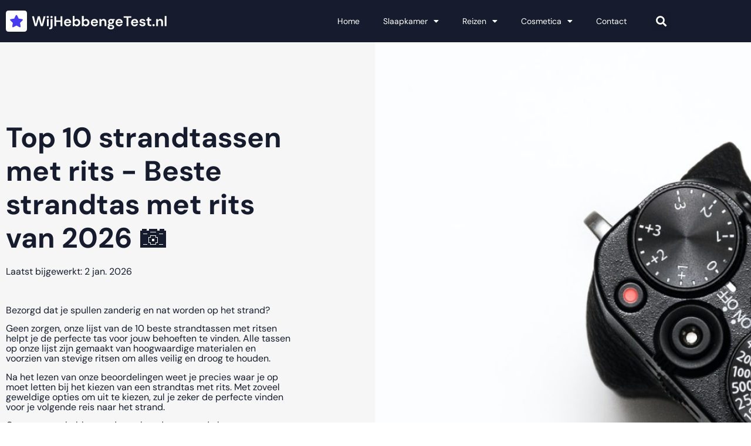

--- FILE ---
content_type: text/html; charset=UTF-8
request_url: https://wijhebbengetest.nl/beste-strandtas-met-rits/
body_size: 25335
content:
<!doctype html>
<html lang="nl-NL">
<head>
	<meta charset="UTF-8">
	<meta name="viewport" content="width=device-width, initial-scale=1">
	<link rel="profile" href="https://gmpg.org/xfn/11">
	<meta name='robots' content='index, follow, max-image-preview:large, max-snippet:-1, max-video-preview:-1' />

	<!-- This site is optimized with the Yoast SEO plugin v26.8 - https://yoast.com/product/yoast-seo-wordpress/ -->
	<title>Best geteste strandtassen met rits | Top 10 strandtassen met rits te koop in 2026</title>
	<meta name="description" content="Wat zijn de 10 BESTE strandtassen met rits uit 2026? Wijhebbengetest.nl deelt de TOP 10 best geteste strandtassen met rits van dit jaar" />
	<link rel="canonical" href="https://wijhebbengetest.nl/beste-strandtas-met-rits/" />
	<meta property="og:locale" content="nl_NL" />
	<meta property="og:type" content="article" />
	<meta property="og:title" content="Best geteste strandtassen met rits | Top 10 strandtassen met rits te koop in 2026" />
	<meta property="og:description" content="Wat zijn de 10 BESTE strandtassen met rits uit 2026? Wijhebbengetest.nl deelt de TOP 10 best geteste strandtassen met rits van dit jaar" />
	<meta property="og:url" content="https://wijhebbengetest.nl/beste-strandtas-met-rits/" />
	<meta property="og:site_name" content="wijhebbengetest.nl" />
	<meta property="article:published_time" content="2022-07-22T00:00:00+02:00" />
	<meta property="article:modified_time" content="2026-01-02T00:00:00+01:00" />
	<meta name="twitter:card" content="summary_large_image" />
	<meta name="twitter:label1" content="Geschatte leestijd" />
	<meta name="twitter:data1" content="3 minuten" />
	<script type="application/ld+json" class="yoast-schema-graph">{
	    "@context": "https://schema.org",
	    "@graph": [
	        {
	            "@type": "WebPage",
	            "@id": "https://wijhebbengetest.nl/beste-strandtas-met-rits/#website",
	            "url": "https://wijhebbengetest.nl/beste-strandtas-met-rits/",
	            "name": "Beste strandtas met rits",
	            "isPartOf": {
	                "@id": "https://wijhebbengetest.nl/#website"
	            },
	            "datePublished": "2022-07-22T08:52:21+00:00",
	            "dateModified": "2025-12-09T13:20:52+00:00",
	            "description": "Wat zijn de 10 BESTE [zb_mp_mv] uit 2026? Wijhebbengetest.nl deelt de TOP 10 best geteste [zb_mp_mv] van dit jaar",
	            "breadcrumb": {
	                "@id": "https://wijhebbengetest.nl/beste-strandtas-met-rits/#breadcrumb"
	            },
	            "inLanguage": "nl-NL",
	            "potentialAction": [
	                {
	                    "@type": "ReadAction",
	                    "target": [
	                        "https://wijhebbengetest.nl/beste-strandtas-met-rits/"
	                    ]
	                }
	            ]
	        },
	        {
	            "@type": "WebSite",
	            "@id": "https://wijhebbengetest.nl/#website",
	            "url": "https://wijhebbengetest.nl/",
	            "name": "wijhebbengetest.nl",
	            "description": "Just another WordPress site",
	            "potentialAction": [
	                {
	                    "@type": "SearchAction",
	                    "target": {
	                        "@type": "EntryPoint",
	                        "urlTemplate": "https://wijhebbengetest.nl/?s={search_term_string}"
	                    },
	                    "query-input": {
	                        "@type": "PropertyValueSpecification",
	                        "valueRequired": true,
	                        "valueName": "search_term_string"
	                    }
	                }
	            ],
	            "inLanguage": "nl-NL"
	        }
	    ]
	}</script>
	<!-- / Yoast SEO plugin. -->


<link href='https://fonts.gstatic.com' crossorigin rel='preconnect' />
<link rel="alternate" type="application/rss+xml" title="wijhebbengetest.nl &raquo; feed" href="https://wijhebbengetest.nl/feed/" />
<link rel="alternate" type="application/rss+xml" title="wijhebbengetest.nl &raquo; reacties feed" href="https://wijhebbengetest.nl/comments/feed/" />
<link rel="alternate" title="oEmbed (JSON)" type="application/json+oembed" href="https://wijhebbengetest.nl/wp-json/oembed/1.0/embed?url=https%3A%2F%2Fwijhebbengetest.nl%2Ftop-10-products%2F" />
<link rel="alternate" title="oEmbed (XML)" type="text/xml+oembed" href="https://wijhebbengetest.nl/wp-json/oembed/1.0/embed?url=https%3A%2F%2Fwijhebbengetest.nl%2Ftop-10-products%2F&#038;format=xml" />
<style id='wp-img-auto-sizes-contain-inline-css'>
img:is([sizes=auto i],[sizes^="auto," i]){contain-intrinsic-size:3000px 1500px}
/*# sourceURL=wp-img-auto-sizes-contain-inline-css */
</style>
<style id='wp-emoji-styles-inline-css'>

	img.wp-smiley, img.emoji {
		display: inline !important;
		border: none !important;
		box-shadow: none !important;
		height: 1em !important;
		width: 1em !important;
		margin: 0 0.07em !important;
		vertical-align: -0.1em !important;
		background: none !important;
		padding: 0 !important;
	}
/*# sourceURL=wp-emoji-styles-inline-css */
</style>
<style id='global-styles-inline-css'>
:root{--wp--preset--aspect-ratio--square: 1;--wp--preset--aspect-ratio--4-3: 4/3;--wp--preset--aspect-ratio--3-4: 3/4;--wp--preset--aspect-ratio--3-2: 3/2;--wp--preset--aspect-ratio--2-3: 2/3;--wp--preset--aspect-ratio--16-9: 16/9;--wp--preset--aspect-ratio--9-16: 9/16;--wp--preset--color--black: #000000;--wp--preset--color--cyan-bluish-gray: #abb8c3;--wp--preset--color--white: #ffffff;--wp--preset--color--pale-pink: #f78da7;--wp--preset--color--vivid-red: #cf2e2e;--wp--preset--color--luminous-vivid-orange: #ff6900;--wp--preset--color--luminous-vivid-amber: #fcb900;--wp--preset--color--light-green-cyan: #7bdcb5;--wp--preset--color--vivid-green-cyan: #00d084;--wp--preset--color--pale-cyan-blue: #8ed1fc;--wp--preset--color--vivid-cyan-blue: #0693e3;--wp--preset--color--vivid-purple: #9b51e0;--wp--preset--gradient--vivid-cyan-blue-to-vivid-purple: linear-gradient(135deg,rgb(6,147,227) 0%,rgb(155,81,224) 100%);--wp--preset--gradient--light-green-cyan-to-vivid-green-cyan: linear-gradient(135deg,rgb(122,220,180) 0%,rgb(0,208,130) 100%);--wp--preset--gradient--luminous-vivid-amber-to-luminous-vivid-orange: linear-gradient(135deg,rgb(252,185,0) 0%,rgb(255,105,0) 100%);--wp--preset--gradient--luminous-vivid-orange-to-vivid-red: linear-gradient(135deg,rgb(255,105,0) 0%,rgb(207,46,46) 100%);--wp--preset--gradient--very-light-gray-to-cyan-bluish-gray: linear-gradient(135deg,rgb(238,238,238) 0%,rgb(169,184,195) 100%);--wp--preset--gradient--cool-to-warm-spectrum: linear-gradient(135deg,rgb(74,234,220) 0%,rgb(151,120,209) 20%,rgb(207,42,186) 40%,rgb(238,44,130) 60%,rgb(251,105,98) 80%,rgb(254,248,76) 100%);--wp--preset--gradient--blush-light-purple: linear-gradient(135deg,rgb(255,206,236) 0%,rgb(152,150,240) 100%);--wp--preset--gradient--blush-bordeaux: linear-gradient(135deg,rgb(254,205,165) 0%,rgb(254,45,45) 50%,rgb(107,0,62) 100%);--wp--preset--gradient--luminous-dusk: linear-gradient(135deg,rgb(255,203,112) 0%,rgb(199,81,192) 50%,rgb(65,88,208) 100%);--wp--preset--gradient--pale-ocean: linear-gradient(135deg,rgb(255,245,203) 0%,rgb(182,227,212) 50%,rgb(51,167,181) 100%);--wp--preset--gradient--electric-grass: linear-gradient(135deg,rgb(202,248,128) 0%,rgb(113,206,126) 100%);--wp--preset--gradient--midnight: linear-gradient(135deg,rgb(2,3,129) 0%,rgb(40,116,252) 100%);--wp--preset--font-size--small: 13px;--wp--preset--font-size--medium: 20px;--wp--preset--font-size--large: 36px;--wp--preset--font-size--x-large: 42px;--wp--preset--spacing--20: 0.44rem;--wp--preset--spacing--30: 0.67rem;--wp--preset--spacing--40: 1rem;--wp--preset--spacing--50: 1.5rem;--wp--preset--spacing--60: 2.25rem;--wp--preset--spacing--70: 3.38rem;--wp--preset--spacing--80: 5.06rem;--wp--preset--shadow--natural: 6px 6px 9px rgba(0, 0, 0, 0.2);--wp--preset--shadow--deep: 12px 12px 50px rgba(0, 0, 0, 0.4);--wp--preset--shadow--sharp: 6px 6px 0px rgba(0, 0, 0, 0.2);--wp--preset--shadow--outlined: 6px 6px 0px -3px rgb(255, 255, 255), 6px 6px rgb(0, 0, 0);--wp--preset--shadow--crisp: 6px 6px 0px rgb(0, 0, 0);}:root { --wp--style--global--content-size: 800px;--wp--style--global--wide-size: 1200px; }:where(body) { margin: 0; }.wp-site-blocks > .alignleft { float: left; margin-right: 2em; }.wp-site-blocks > .alignright { float: right; margin-left: 2em; }.wp-site-blocks > .aligncenter { justify-content: center; margin-left: auto; margin-right: auto; }:where(.wp-site-blocks) > * { margin-block-start: 24px; margin-block-end: 0; }:where(.wp-site-blocks) > :first-child { margin-block-start: 0; }:where(.wp-site-blocks) > :last-child { margin-block-end: 0; }:root { --wp--style--block-gap: 24px; }:root :where(.is-layout-flow) > :first-child{margin-block-start: 0;}:root :where(.is-layout-flow) > :last-child{margin-block-end: 0;}:root :where(.is-layout-flow) > *{margin-block-start: 24px;margin-block-end: 0;}:root :where(.is-layout-constrained) > :first-child{margin-block-start: 0;}:root :where(.is-layout-constrained) > :last-child{margin-block-end: 0;}:root :where(.is-layout-constrained) > *{margin-block-start: 24px;margin-block-end: 0;}:root :where(.is-layout-flex){gap: 24px;}:root :where(.is-layout-grid){gap: 24px;}.is-layout-flow > .alignleft{float: left;margin-inline-start: 0;margin-inline-end: 2em;}.is-layout-flow > .alignright{float: right;margin-inline-start: 2em;margin-inline-end: 0;}.is-layout-flow > .aligncenter{margin-left: auto !important;margin-right: auto !important;}.is-layout-constrained > .alignleft{float: left;margin-inline-start: 0;margin-inline-end: 2em;}.is-layout-constrained > .alignright{float: right;margin-inline-start: 2em;margin-inline-end: 0;}.is-layout-constrained > .aligncenter{margin-left: auto !important;margin-right: auto !important;}.is-layout-constrained > :where(:not(.alignleft):not(.alignright):not(.alignfull)){max-width: var(--wp--style--global--content-size);margin-left: auto !important;margin-right: auto !important;}.is-layout-constrained > .alignwide{max-width: var(--wp--style--global--wide-size);}body .is-layout-flex{display: flex;}.is-layout-flex{flex-wrap: wrap;align-items: center;}.is-layout-flex > :is(*, div){margin: 0;}body .is-layout-grid{display: grid;}.is-layout-grid > :is(*, div){margin: 0;}body{padding-top: 0px;padding-right: 0px;padding-bottom: 0px;padding-left: 0px;}a:where(:not(.wp-element-button)){text-decoration: underline;}:root :where(.wp-element-button, .wp-block-button__link){background-color: #32373c;border-width: 0;color: #fff;font-family: inherit;font-size: inherit;font-style: inherit;font-weight: inherit;letter-spacing: inherit;line-height: inherit;padding-top: calc(0.667em + 2px);padding-right: calc(1.333em + 2px);padding-bottom: calc(0.667em + 2px);padding-left: calc(1.333em + 2px);text-decoration: none;text-transform: inherit;}.has-black-color{color: var(--wp--preset--color--black) !important;}.has-cyan-bluish-gray-color{color: var(--wp--preset--color--cyan-bluish-gray) !important;}.has-white-color{color: var(--wp--preset--color--white) !important;}.has-pale-pink-color{color: var(--wp--preset--color--pale-pink) !important;}.has-vivid-red-color{color: var(--wp--preset--color--vivid-red) !important;}.has-luminous-vivid-orange-color{color: var(--wp--preset--color--luminous-vivid-orange) !important;}.has-luminous-vivid-amber-color{color: var(--wp--preset--color--luminous-vivid-amber) !important;}.has-light-green-cyan-color{color: var(--wp--preset--color--light-green-cyan) !important;}.has-vivid-green-cyan-color{color: var(--wp--preset--color--vivid-green-cyan) !important;}.has-pale-cyan-blue-color{color: var(--wp--preset--color--pale-cyan-blue) !important;}.has-vivid-cyan-blue-color{color: var(--wp--preset--color--vivid-cyan-blue) !important;}.has-vivid-purple-color{color: var(--wp--preset--color--vivid-purple) !important;}.has-black-background-color{background-color: var(--wp--preset--color--black) !important;}.has-cyan-bluish-gray-background-color{background-color: var(--wp--preset--color--cyan-bluish-gray) !important;}.has-white-background-color{background-color: var(--wp--preset--color--white) !important;}.has-pale-pink-background-color{background-color: var(--wp--preset--color--pale-pink) !important;}.has-vivid-red-background-color{background-color: var(--wp--preset--color--vivid-red) !important;}.has-luminous-vivid-orange-background-color{background-color: var(--wp--preset--color--luminous-vivid-orange) !important;}.has-luminous-vivid-amber-background-color{background-color: var(--wp--preset--color--luminous-vivid-amber) !important;}.has-light-green-cyan-background-color{background-color: var(--wp--preset--color--light-green-cyan) !important;}.has-vivid-green-cyan-background-color{background-color: var(--wp--preset--color--vivid-green-cyan) !important;}.has-pale-cyan-blue-background-color{background-color: var(--wp--preset--color--pale-cyan-blue) !important;}.has-vivid-cyan-blue-background-color{background-color: var(--wp--preset--color--vivid-cyan-blue) !important;}.has-vivid-purple-background-color{background-color: var(--wp--preset--color--vivid-purple) !important;}.has-black-border-color{border-color: var(--wp--preset--color--black) !important;}.has-cyan-bluish-gray-border-color{border-color: var(--wp--preset--color--cyan-bluish-gray) !important;}.has-white-border-color{border-color: var(--wp--preset--color--white) !important;}.has-pale-pink-border-color{border-color: var(--wp--preset--color--pale-pink) !important;}.has-vivid-red-border-color{border-color: var(--wp--preset--color--vivid-red) !important;}.has-luminous-vivid-orange-border-color{border-color: var(--wp--preset--color--luminous-vivid-orange) !important;}.has-luminous-vivid-amber-border-color{border-color: var(--wp--preset--color--luminous-vivid-amber) !important;}.has-light-green-cyan-border-color{border-color: var(--wp--preset--color--light-green-cyan) !important;}.has-vivid-green-cyan-border-color{border-color: var(--wp--preset--color--vivid-green-cyan) !important;}.has-pale-cyan-blue-border-color{border-color: var(--wp--preset--color--pale-cyan-blue) !important;}.has-vivid-cyan-blue-border-color{border-color: var(--wp--preset--color--vivid-cyan-blue) !important;}.has-vivid-purple-border-color{border-color: var(--wp--preset--color--vivid-purple) !important;}.has-vivid-cyan-blue-to-vivid-purple-gradient-background{background: var(--wp--preset--gradient--vivid-cyan-blue-to-vivid-purple) !important;}.has-light-green-cyan-to-vivid-green-cyan-gradient-background{background: var(--wp--preset--gradient--light-green-cyan-to-vivid-green-cyan) !important;}.has-luminous-vivid-amber-to-luminous-vivid-orange-gradient-background{background: var(--wp--preset--gradient--luminous-vivid-amber-to-luminous-vivid-orange) !important;}.has-luminous-vivid-orange-to-vivid-red-gradient-background{background: var(--wp--preset--gradient--luminous-vivid-orange-to-vivid-red) !important;}.has-very-light-gray-to-cyan-bluish-gray-gradient-background{background: var(--wp--preset--gradient--very-light-gray-to-cyan-bluish-gray) !important;}.has-cool-to-warm-spectrum-gradient-background{background: var(--wp--preset--gradient--cool-to-warm-spectrum) !important;}.has-blush-light-purple-gradient-background{background: var(--wp--preset--gradient--blush-light-purple) !important;}.has-blush-bordeaux-gradient-background{background: var(--wp--preset--gradient--blush-bordeaux) !important;}.has-luminous-dusk-gradient-background{background: var(--wp--preset--gradient--luminous-dusk) !important;}.has-pale-ocean-gradient-background{background: var(--wp--preset--gradient--pale-ocean) !important;}.has-electric-grass-gradient-background{background: var(--wp--preset--gradient--electric-grass) !important;}.has-midnight-gradient-background{background: var(--wp--preset--gradient--midnight) !important;}.has-small-font-size{font-size: var(--wp--preset--font-size--small) !important;}.has-medium-font-size{font-size: var(--wp--preset--font-size--medium) !important;}.has-large-font-size{font-size: var(--wp--preset--font-size--large) !important;}.has-x-large-font-size{font-size: var(--wp--preset--font-size--x-large) !important;}
:root :where(.wp-block-pullquote){font-size: 1.5em;line-height: 1.6;}
/*# sourceURL=global-styles-inline-css */
</style>
<link rel='stylesheet' id='hello-elementor-css' href='https://wijhebbengetest.nl/wp-content/themes/hello-elementor/assets/css/reset.css?ver=3.4.5' media='all' />
<link rel='stylesheet' id='hello-elementor-theme-style-css' href='https://wijhebbengetest.nl/wp-content/themes/hello-elementor/assets/css/theme.css?ver=3.4.5' media='all' />
<link rel='stylesheet' id='hello-elementor-header-footer-css' href='https://wijhebbengetest.nl/wp-content/themes/hello-elementor/assets/css/header-footer.css?ver=3.4.5' media='all' />
<link rel='stylesheet' id='elementor-frontend-css' href='https://wijhebbengetest.nl/wp-content/plugins/elementor/assets/css/frontend.min.css?ver=3.34.2' media='all' />
<link rel='stylesheet' id='elementor-post-6-css' href='https://wijhebbengetest.nl/wp-content/uploads/elementor/css/post-6.css?ver=1768964182' media='all' />
<link rel='stylesheet' id='widget-image-css' href='https://wijhebbengetest.nl/wp-content/plugins/elementor/assets/css/widget-image.min.css?ver=3.34.2' media='all' />
<link rel='stylesheet' id='widget-nav-menu-css' href='https://wijhebbengetest.nl/wp-content/plugins/elementor-pro/assets/css/widget-nav-menu.min.css?ver=3.34.1' media='all' />
<link rel='stylesheet' id='widget-search-form-css' href='https://wijhebbengetest.nl/wp-content/plugins/elementor-pro/assets/css/widget-search-form.min.css?ver=3.34.1' media='all' />
<link rel='stylesheet' id='elementor-icons-shared-0-css' href='https://wijhebbengetest.nl/wp-content/plugins/elementor/assets/lib/font-awesome/css/fontawesome.min.css?ver=5.15.3' media='all' />
<link rel='stylesheet' id='elementor-icons-fa-solid-css' href='https://wijhebbengetest.nl/wp-content/plugins/elementor/assets/lib/font-awesome/css/solid.min.css?ver=5.15.3' media='all' />
<link rel='stylesheet' id='widget-social-icons-css' href='https://wijhebbengetest.nl/wp-content/plugins/elementor/assets/css/widget-social-icons.min.css?ver=3.34.2' media='all' />
<link rel='stylesheet' id='e-apple-webkit-css' href='https://wijhebbengetest.nl/wp-content/plugins/elementor/assets/css/conditionals/apple-webkit.min.css?ver=3.34.2' media='all' />
<link rel='stylesheet' id='widget-heading-css' href='https://wijhebbengetest.nl/wp-content/plugins/elementor/assets/css/widget-heading.min.css?ver=3.34.2' media='all' />
<link rel='stylesheet' id='widget-posts-css' href='https://wijhebbengetest.nl/wp-content/plugins/elementor-pro/assets/css/widget-posts.min.css?ver=3.34.1' media='all' />
<link rel='stylesheet' id='elementor-icons-css' href='https://wijhebbengetest.nl/wp-content/plugins/elementor/assets/lib/eicons/css/elementor-icons.min.css?ver=5.46.0' media='all' />
<link rel='stylesheet' id='widget-spacer-css' href='https://wijhebbengetest.nl/wp-content/plugins/elementor/assets/css/widget-spacer.min.css?ver=3.34.2' media='all' />
<link rel='stylesheet' id='widget-divider-css' href='https://wijhebbengetest.nl/wp-content/plugins/elementor/assets/css/widget-divider.min.css?ver=3.34.2' media='all' />
<link rel='stylesheet' id='widget-accordion-css' href='https://wijhebbengetest.nl/wp-content/plugins/elementor/assets/css/widget-accordion.min.css?ver=3.34.2' media='all' />
<link rel='stylesheet' id='widget-author-box-css' href='https://wijhebbengetest.nl/wp-content/plugins/elementor-pro/assets/css/widget-author-box.min.css?ver=3.34.1' media='all' />
<link rel='stylesheet' id='widget-table-of-contents-css' href='https://wijhebbengetest.nl/wp-content/plugins/elementor-pro/assets/css/widget-table-of-contents.min.css?ver=3.34.1' media='all' />
<link rel='stylesheet' id='elementor-post-42-css' href='https://wijhebbengetest.nl/wp-content/uploads/elementor/css/post-42.css?ver=1768964182' media='all' />
<link rel='stylesheet' id='elementor-post-19-css' href='https://wijhebbengetest.nl/wp-content/uploads/elementor/css/post-19.css?ver=1768964182' media='all' />
<link rel='stylesheet' id='elementor-post-16-css' href='https://wijhebbengetest.nl/wp-content/uploads/elementor/css/post-16.css?ver=1768964182' media='all' />
<link rel='stylesheet' id='ecs-styles-css' href='https://wijhebbengetest.nl/wp-content/plugins/ele-custom-skin/assets/css/ecs-style.css?ver=3.1.9' media='all' />
<link rel='stylesheet' id='elementor-gf-local-dmsans-css' href='https://wijhebbengetest.nl/wp-content/uploads/elementor/google-fonts/css/dmsans.css?ver=1742278102' media='all' />
<link rel='stylesheet' id='elementor-gf-local-rubik-css' href='https://wijhebbengetest.nl/wp-content/uploads/elementor/google-fonts/css/rubik.css?ver=1742494047' media='all' />
<link rel='stylesheet' id='elementor-icons-fa-brands-css' href='https://wijhebbengetest.nl/wp-content/plugins/elementor/assets/lib/font-awesome/css/brands.min.css?ver=5.15.3' media='all' />
<script src="https://wijhebbengetest.nl/wp-includes/js/jquery/jquery.min.js?ver=3.7.1" id="jquery-core-js"></script>
<script src="https://wijhebbengetest.nl/wp-includes/js/jquery/jquery-migrate.min.js?ver=3.4.1" id="jquery-migrate-js"></script>
<script id="ecs_ajax_load-js-extra">
var ecs_ajax_params = {"ajaxurl":"https://wijhebbengetest.nl/wp-admin/admin-ajax.php","posts":"{\"page_id\":42,\"magic_page_slug\":\"strandtas-met-rits\",\"magicpage\":\"true\",\"error\":\"\",\"m\":\"\",\"p\":42,\"post_parent\":\"\",\"subpost\":\"\",\"subpost_id\":\"\",\"attachment\":\"\",\"attachment_id\":0,\"name\":\"\",\"pagename\":\"\",\"second\":\"\",\"minute\":\"\",\"hour\":\"\",\"day\":0,\"monthnum\":0,\"year\":0,\"w\":0,\"category_name\":\"\",\"tag\":\"\",\"cat\":\"\",\"tag_id\":\"\",\"author\":\"\",\"author_name\":\"\",\"feed\":\"\",\"tb\":\"\",\"paged\":0,\"meta_key\":\"\",\"meta_value\":\"\",\"preview\":\"\",\"s\":\"\",\"sentence\":\"\",\"title\":\"\",\"fields\":\"all\",\"menu_order\":\"\",\"embed\":\"\",\"category__in\":[],\"category__not_in\":[],\"category__and\":[],\"post__in\":[],\"post__not_in\":[],\"post_name__in\":[],\"tag__in\":[],\"tag__not_in\":[],\"tag__and\":[],\"tag_slug__in\":[],\"tag_slug__and\":[],\"post_parent__in\":[],\"post_parent__not_in\":[],\"author__in\":[],\"author__not_in\":[],\"search_columns\":[],\"ignore_sticky_posts\":false,\"suppress_filters\":false,\"cache_results\":true,\"update_post_term_cache\":true,\"update_menu_item_cache\":false,\"lazy_load_term_meta\":true,\"update_post_meta_cache\":true,\"post_type\":\"\",\"posts_per_page\":10,\"nopaging\":false,\"comments_per_page\":\"50\",\"no_found_rows\":false,\"order\":\"DESC\"}"};
//# sourceURL=ecs_ajax_load-js-extra
</script>
<script src="https://wijhebbengetest.nl/wp-content/plugins/ele-custom-skin/assets/js/ecs_ajax_pagination.js?ver=3.1.9" id="ecs_ajax_load-js"></script>
<script src="https://wijhebbengetest.nl/wp-content/plugins/ele-custom-skin/assets/js/ecs.js?ver=3.1.9" id="ecs-script-js"></script>
<link rel="https://api.w.org/" href="https://wijhebbengetest.nl/wp-json/" /><link rel="alternate" title="JSON" type="application/json" href="https://wijhebbengetest.nl/wp-json/wp/v2/pages/42" /><link rel="EditURI" type="application/rsd+xml" title="RSD" href="https://wijhebbengetest.nl/xmlrpc.php?rsd" />
<meta name="generator" content="WordPress 6.9" />
<link rel='shortlink' href='https://wijhebbengetest.nl/?p=42' />
<style id="wplmi-inline-css" type="text/css">
 span.wplmi-user-avatar { width: 16px;display: inline-block !important;flex-shrink: 0; } img.wplmi-elementor-avatar { border-radius: 100%;margin-right: 3px; }
</style>
<meta name="generator" content="Elementor 3.34.2; features: additional_custom_breakpoints; settings: css_print_method-external, google_font-enabled, font_display-auto">
<meta name="google-site-verification" content="hYkdT9VUdljGMO0PvKHMQu6R0Ecv_iw2fz4qws74CKo" />


<!-- Google tag (gtag.js) -->
<script async src="https://www.googletagmanager.com/gtag/js?id=G-XZJWJSM1QK"></script>
<script>
  window.dataLayer = window.dataLayer || [];
  function gtag(){dataLayer.push(arguments);}
  gtag('js', new Date());

  gtag('config', 'G-XZJWJSM1QK');
</script>

			<style>
				.e-con.e-parent:nth-of-type(n+4):not(.e-lazyloaded):not(.e-no-lazyload),
				.e-con.e-parent:nth-of-type(n+4):not(.e-lazyloaded):not(.e-no-lazyload) * {
					background-image: none !important;
				}
				@media screen and (max-height: 1024px) {
					.e-con.e-parent:nth-of-type(n+3):not(.e-lazyloaded):not(.e-no-lazyload),
					.e-con.e-parent:nth-of-type(n+3):not(.e-lazyloaded):not(.e-no-lazyload) * {
						background-image: none !important;
					}
				}
				@media screen and (max-height: 640px) {
					.e-con.e-parent:nth-of-type(n+2):not(.e-lazyloaded):not(.e-no-lazyload),
					.e-con.e-parent:nth-of-type(n+2):not(.e-lazyloaded):not(.e-no-lazyload) * {
						background-image: none !important;
					}
				}
			</style>
			<link rel="icon" href="https://wijhebbengetest.nl/wp-content/uploads/2022/07/cropped-Group-173-32x32.png" sizes="32x32" />
<link rel="icon" href="https://wijhebbengetest.nl/wp-content/uploads/2022/07/cropped-Group-173-192x192.png" sizes="192x192" />
<link rel="apple-touch-icon" href="https://wijhebbengetest.nl/wp-content/uploads/2022/07/cropped-Group-173-180x180.png" />
<meta name="msapplication-TileImage" content="https://wijhebbengetest.nl/wp-content/uploads/2022/07/cropped-Group-173-270x270.png" />
		<style id="wp-custom-css">
			a {
	outline: none;
}
#breadcrumbs i.home:before {
	content: '';
	background: url('/wp-content/uploads/2022/07/heroicons-solid_home22.svg');
	background-size: 20px;
	display: inline-block;
	width: 20px;
	height: 20px;
	position: relative;
	top: 2px;
}
#breadcrumbs i.divider:before {
	content: '';
	background: url('/wp-content/uploads/2022/07/heroicons-solid_chevron-right22.svg');
	background-size: 20px;
	display: inline-block;
	width: 20px;
	height: 20px;
	position: relative;
	top: 4px;
}		</style>
		</head>
<body class="wp-singular page-template page-template-elementor_header_footer page page-id-42 wp-embed-responsive wp-theme-hello-elementor hello-elementor-default elementor-default elementor-template-full-width elementor-kit-6 elementor-page elementor-page-42">


<a class="skip-link screen-reader-text" href="#content">Ga naar de inhoud</a>

		<header data-elementor-type="header" data-elementor-id="19" class="elementor elementor-19 elementor-location-header" data-elementor-post-type="elementor_library">
					<section class="elementor-section elementor-top-section elementor-element elementor-element-14d5f164 elementor-section-boxed elementor-section-height-default elementor-section-height-default" data-id="14d5f164" data-element_type="section" data-settings="{&quot;background_background&quot;:&quot;classic&quot;}">
						<div class="elementor-container elementor-column-gap-default">
					<div class="elementor-column elementor-col-33 elementor-top-column elementor-element elementor-element-59eca32f" data-id="59eca32f" data-element_type="column">
			<div class="elementor-widget-wrap elementor-element-populated">
						<div class="elementor-element elementor-element-5995a0d1 elementor-widget elementor-widget-image" data-id="5995a0d1" data-element_type="widget" data-widget_type="image.default">
				<div class="elementor-widget-container">
																<a href="https://wijhebbengetest.nl">
							<img width="276" height="36" src="https://wijhebbengetest.nl/wp-content/uploads/2022/07/Logo-55.svg" class="attachment-large size-large wp-image-71" alt="" />								</a>
															</div>
				</div>
					</div>
		</div>
				<div class="elementor-column elementor-col-33 elementor-top-column elementor-element elementor-element-9cc7d9f" data-id="9cc7d9f" data-element_type="column">
			<div class="elementor-widget-wrap elementor-element-populated">
						<div class="elementor-element elementor-element-11f78bb elementor-nav-menu__align-end elementor-nav-menu--stretch elementor-nav-menu--dropdown-tablet elementor-nav-menu__text-align-aside elementor-nav-menu--toggle elementor-nav-menu--burger elementor-widget elementor-widget-nav-menu" data-id="11f78bb" data-element_type="widget" data-settings="{&quot;full_width&quot;:&quot;stretch&quot;,&quot;layout&quot;:&quot;horizontal&quot;,&quot;submenu_icon&quot;:{&quot;value&quot;:&quot;&lt;i class=\&quot;fas fa-caret-down\&quot; aria-hidden=\&quot;true\&quot;&gt;&lt;\/i&gt;&quot;,&quot;library&quot;:&quot;fa-solid&quot;},&quot;toggle&quot;:&quot;burger&quot;}" data-widget_type="nav-menu.default">
				<div class="elementor-widget-container">
								<nav aria-label="Menu" class="elementor-nav-menu--main elementor-nav-menu__container elementor-nav-menu--layout-horizontal e--pointer-none">
				<ul id="menu-1-11f78bb" class="elementor-nav-menu"><li class="menu-item menu-item-type-custom menu-item-object-custom menu-item-home menu-item-448"><a href="https://wijhebbengetest.nl/" class="elementor-item">Home</a></li>
<li class="menu-item menu-item-type-custom menu-item-object-custom menu-item-has-children menu-item-55"><a href="https://wijhebbengetest.nl/slaapkamer/" class="elementor-item">Slaapkamer</a>
<ul class="sub-menu elementor-nav-menu--dropdown">
	<li class="menu-item menu-item-type-custom menu-item-object-custom menu-item-224"><a href="https://wijhebbengetest.nl/beste-luxe-boxspring/" class="elementor-sub-item">Luxe boxspring</a></li>
	<li class="menu-item menu-item-type-custom menu-item-object-custom menu-item-394"><a href="https://wijhebbengetest.nl/beste-bamboe-kussen/" class="elementor-sub-item">Bamboe kussen</a></li>
	<li class="menu-item menu-item-type-custom menu-item-object-custom menu-item-222"><a href="https://wijhebbengetest.nl/beste-boxspring-matras/" class="elementor-sub-item">Boxspring matras</a></li>
	<li class="menu-item menu-item-type-custom menu-item-object-custom menu-item-234"><a href="https://wijhebbengetest.nl/beste-stille-mobiele-airco/" class="elementor-sub-item">Stille mobiele airco</a></li>
	<li class="menu-item menu-item-type-custom menu-item-object-custom menu-item-221"><a href="https://wijhebbengetest.nl/beste-boxspring-200x199/" class="elementor-sub-item">Boxspring 200&#215;199</a></li>
	<li class="menu-item menu-item-type-custom menu-item-object-custom menu-item-226"><a href="https://wijhebbengetest.nl/beste-wasmand-3-vakken/" class="elementor-sub-item">Wasmand 3 vakken</a></li>
	<li class="menu-item menu-item-type-custom menu-item-object-custom menu-item-235"><a href="https://wijhebbengetest.nl/beste-kleine-mobiele-airco/" class="elementor-sub-item">Kleine mobiele airco</a></li>
	<li class="menu-item menu-item-type-custom menu-item-object-custom menu-item-225"><a href="https://wijhebbengetest.nl/beste-wekker-op-batterijen/" class="elementor-sub-item">Wekker op batterijen</a></li>
	<li class="menu-item menu-item-type-custom menu-item-object-custom menu-item-233"><a href="https://wijhebbengetest.nl/beste-mobiele-airco-met-slang/" class="elementor-sub-item">Mobiele airco met slang</a></li>
	<li class="menu-item menu-item-type-custom menu-item-object-custom menu-item-223"><a href="https://wijhebbengetest.nl/beste-boxspring-zonder-hoofdbord/" class="elementor-sub-item">Boxspring zonder hoofdbord</a></li>
</ul>
</li>
<li class="menu-item menu-item-type-custom menu-item-object-custom menu-item-has-children menu-item-56"><a href="https://wijhebbengetest.nl/reizen/" class="elementor-item">Reizen</a>
<ul class="sub-menu elementor-nav-menu--dropdown">
	<li class="menu-item menu-item-type-custom menu-item-object-custom menu-item-395"><a href="https://wijhebbengetest.nl/beste-grote-strandtas/" class="elementor-sub-item">Grote strandtas</a></li>
	<li class="menu-item menu-item-type-custom menu-item-object-custom menu-item-399"><a href="https://wijhebbengetest.nl/beste-olielamp-lonten/" class="elementor-sub-item">Olielamp lonten</a></li>
	<li class="menu-item menu-item-type-custom menu-item-object-custom menu-item-228"><a href="https://wijhebbengetest.nl/beste-baby-thermometer/" class="elementor-sub-item">Baby thermometer</a></li>
	<li class="menu-item menu-item-type-custom menu-item-object-custom menu-item-396"><a href="https://wijhebbengetest.nl/beste-hydrofiele-slaapzak/" class="elementor-sub-item">Hydrofiele slaapzak</a></li>
	<li class="menu-item menu-item-type-custom menu-item-object-custom menu-item-227"><a href="https://wijhebbengetest.nl/beste-campingbedje-baby/" class="elementor-sub-item">Campingbedje baby</a></li>
	<li class="menu-item menu-item-type-custom menu-item-object-custom menu-item-232"><a href="https://wijhebbengetest.nl/beste-digitale-thermometer/" class="elementor-sub-item">Digitale thermometer</a></li>
	<li class="menu-item menu-item-type-custom menu-item-object-custom menu-item-231"><a href="https://wijhebbengetest.nl/beste-campingtafel-inklapbaar/" class="elementor-sub-item">Campingtafel inklapbaar</a></li>
	<li class="menu-item menu-item-type-custom menu-item-object-custom menu-item-229"><a href="https://wijhebbengetest.nl/beste-campingbedje-met-matras/" class="elementor-sub-item">Campingbedje met matras</a></li>
	<li class="menu-item menu-item-type-custom menu-item-object-custom menu-item-397"><a href="https://wijhebbengetest.nl/beste-luchtbevochtiger-slaapkamer/" class="elementor-sub-item">Luchtbevochtiger slaapkamer</a></li>
	<li class="menu-item menu-item-type-custom menu-item-object-custom menu-item-398"><a href="https://wijhebbengetest.nl/beste-luchtbevochtiger-woonkamer/" class="elementor-sub-item">Luchtbevochtiger woonkamer</a></li>
</ul>
</li>
<li class="menu-item menu-item-type-custom menu-item-object-custom menu-item-has-children menu-item-57"><a href="https://wijhebbengetest.nl/cosmetica/" class="elementor-item">Cosmetica</a>
<ul class="sub-menu elementor-nav-menu--dropdown">
	<li class="menu-item menu-item-type-custom menu-item-object-custom menu-item-400"><a href="https://wijhebbengetest.nl/beste-dagcreme/" class="elementor-sub-item">Dagcreme</a></li>
	<li class="menu-item menu-item-type-custom menu-item-object-custom menu-item-236"><a href="https://wijhebbengetest.nl/beste-parfum-dames/" class="elementor-sub-item">Parfum dames</a></li>
	<li class="menu-item menu-item-type-custom menu-item-object-custom menu-item-240"><a href="https://wijhebbengetest.nl/beste-bruine-mascara/" class="elementor-sub-item">Bruine mascara</a></li>
	<li class="menu-item menu-item-type-custom menu-item-object-custom menu-item-401"><a href="https://wijhebbengetest.nl/beste-tandenbleekset/" class="elementor-sub-item">Tandenbleekset</a></li>
	<li class="menu-item menu-item-type-custom menu-item-object-custom menu-item-239"><a href="https://wijhebbengetest.nl/beste-dames-scheerapparaat/" class="elementor-sub-item">Dames scheerapparaat</a></li>
	<li class="menu-item menu-item-type-custom menu-item-object-custom menu-item-244"><a href="https://wijhebbengetest.nl/beste-shampoo-tegen-haaruitval/" class="elementor-sub-item">Shampoo tegen haaruitval</a></li>
	<li class="menu-item menu-item-type-custom menu-item-object-custom menu-item-238"><a href="https://wijhebbengetest.nl/beste-elektrische-scheerapparaat/" class="elementor-sub-item">Elektrische scheerapparaat</a></li>
	<li class="menu-item menu-item-type-custom menu-item-object-custom menu-item-241"><a href="https://wijhebbengetest.nl/beste-mascara-voor-gevoelige-ogen/" class="elementor-sub-item">Mascara voor gevoelige ogen</a></li>
	<li class="menu-item menu-item-type-custom menu-item-object-custom menu-item-237"><a href="https://wijhebbengetest.nl/beste-scheerapparaat-gevoelige-huid/" class="elementor-sub-item">Scheerapparaat gevoelige huid</a></li>
	<li class="menu-item menu-item-type-custom menu-item-object-custom menu-item-243"><a href="https://wijhebbengetest.nl/beste-shampoo-zonder-sulfaten-en-parabenen/" class="elementor-sub-item">Shampoo zonder sulfaten en parabenen</a></li>
</ul>
</li>
<li class="menu-item menu-item-type-post_type menu-item-object-page menu-item-281"><a href="https://wijhebbengetest.nl/contact/" class="elementor-item">Contact</a></li>
</ul>			</nav>
					<div class="elementor-menu-toggle" role="button" tabindex="0" aria-label="Menu toggle" aria-expanded="false">
			<i aria-hidden="true" role="presentation" class="elementor-menu-toggle__icon--open eicon-menu-bar"></i><i aria-hidden="true" role="presentation" class="elementor-menu-toggle__icon--close eicon-close"></i>		</div>
					<nav class="elementor-nav-menu--dropdown elementor-nav-menu__container" aria-hidden="true">
				<ul id="menu-2-11f78bb" class="elementor-nav-menu"><li class="menu-item menu-item-type-custom menu-item-object-custom menu-item-home menu-item-448"><a href="https://wijhebbengetest.nl/" class="elementor-item" tabindex="-1">Home</a></li>
<li class="menu-item menu-item-type-custom menu-item-object-custom menu-item-has-children menu-item-55"><a href="https://wijhebbengetest.nl/slaapkamer/" class="elementor-item" tabindex="-1">Slaapkamer</a>
<ul class="sub-menu elementor-nav-menu--dropdown">
	<li class="menu-item menu-item-type-custom menu-item-object-custom menu-item-224"><a href="https://wijhebbengetest.nl/beste-luxe-boxspring/" class="elementor-sub-item" tabindex="-1">Luxe boxspring</a></li>
	<li class="menu-item menu-item-type-custom menu-item-object-custom menu-item-394"><a href="https://wijhebbengetest.nl/beste-bamboe-kussen/" class="elementor-sub-item" tabindex="-1">Bamboe kussen</a></li>
	<li class="menu-item menu-item-type-custom menu-item-object-custom menu-item-222"><a href="https://wijhebbengetest.nl/beste-boxspring-matras/" class="elementor-sub-item" tabindex="-1">Boxspring matras</a></li>
	<li class="menu-item menu-item-type-custom menu-item-object-custom menu-item-234"><a href="https://wijhebbengetest.nl/beste-stille-mobiele-airco/" class="elementor-sub-item" tabindex="-1">Stille mobiele airco</a></li>
	<li class="menu-item menu-item-type-custom menu-item-object-custom menu-item-221"><a href="https://wijhebbengetest.nl/beste-boxspring-200x199/" class="elementor-sub-item" tabindex="-1">Boxspring 200&#215;199</a></li>
	<li class="menu-item menu-item-type-custom menu-item-object-custom menu-item-226"><a href="https://wijhebbengetest.nl/beste-wasmand-3-vakken/" class="elementor-sub-item" tabindex="-1">Wasmand 3 vakken</a></li>
	<li class="menu-item menu-item-type-custom menu-item-object-custom menu-item-235"><a href="https://wijhebbengetest.nl/beste-kleine-mobiele-airco/" class="elementor-sub-item" tabindex="-1">Kleine mobiele airco</a></li>
	<li class="menu-item menu-item-type-custom menu-item-object-custom menu-item-225"><a href="https://wijhebbengetest.nl/beste-wekker-op-batterijen/" class="elementor-sub-item" tabindex="-1">Wekker op batterijen</a></li>
	<li class="menu-item menu-item-type-custom menu-item-object-custom menu-item-233"><a href="https://wijhebbengetest.nl/beste-mobiele-airco-met-slang/" class="elementor-sub-item" tabindex="-1">Mobiele airco met slang</a></li>
	<li class="menu-item menu-item-type-custom menu-item-object-custom menu-item-223"><a href="https://wijhebbengetest.nl/beste-boxspring-zonder-hoofdbord/" class="elementor-sub-item" tabindex="-1">Boxspring zonder hoofdbord</a></li>
</ul>
</li>
<li class="menu-item menu-item-type-custom menu-item-object-custom menu-item-has-children menu-item-56"><a href="https://wijhebbengetest.nl/reizen/" class="elementor-item" tabindex="-1">Reizen</a>
<ul class="sub-menu elementor-nav-menu--dropdown">
	<li class="menu-item menu-item-type-custom menu-item-object-custom menu-item-395"><a href="https://wijhebbengetest.nl/beste-grote-strandtas/" class="elementor-sub-item" tabindex="-1">Grote strandtas</a></li>
	<li class="menu-item menu-item-type-custom menu-item-object-custom menu-item-399"><a href="https://wijhebbengetest.nl/beste-olielamp-lonten/" class="elementor-sub-item" tabindex="-1">Olielamp lonten</a></li>
	<li class="menu-item menu-item-type-custom menu-item-object-custom menu-item-228"><a href="https://wijhebbengetest.nl/beste-baby-thermometer/" class="elementor-sub-item" tabindex="-1">Baby thermometer</a></li>
	<li class="menu-item menu-item-type-custom menu-item-object-custom menu-item-396"><a href="https://wijhebbengetest.nl/beste-hydrofiele-slaapzak/" class="elementor-sub-item" tabindex="-1">Hydrofiele slaapzak</a></li>
	<li class="menu-item menu-item-type-custom menu-item-object-custom menu-item-227"><a href="https://wijhebbengetest.nl/beste-campingbedje-baby/" class="elementor-sub-item" tabindex="-1">Campingbedje baby</a></li>
	<li class="menu-item menu-item-type-custom menu-item-object-custom menu-item-232"><a href="https://wijhebbengetest.nl/beste-digitale-thermometer/" class="elementor-sub-item" tabindex="-1">Digitale thermometer</a></li>
	<li class="menu-item menu-item-type-custom menu-item-object-custom menu-item-231"><a href="https://wijhebbengetest.nl/beste-campingtafel-inklapbaar/" class="elementor-sub-item" tabindex="-1">Campingtafel inklapbaar</a></li>
	<li class="menu-item menu-item-type-custom menu-item-object-custom menu-item-229"><a href="https://wijhebbengetest.nl/beste-campingbedje-met-matras/" class="elementor-sub-item" tabindex="-1">Campingbedje met matras</a></li>
	<li class="menu-item menu-item-type-custom menu-item-object-custom menu-item-397"><a href="https://wijhebbengetest.nl/beste-luchtbevochtiger-slaapkamer/" class="elementor-sub-item" tabindex="-1">Luchtbevochtiger slaapkamer</a></li>
	<li class="menu-item menu-item-type-custom menu-item-object-custom menu-item-398"><a href="https://wijhebbengetest.nl/beste-luchtbevochtiger-woonkamer/" class="elementor-sub-item" tabindex="-1">Luchtbevochtiger woonkamer</a></li>
</ul>
</li>
<li class="menu-item menu-item-type-custom menu-item-object-custom menu-item-has-children menu-item-57"><a href="https://wijhebbengetest.nl/cosmetica/" class="elementor-item" tabindex="-1">Cosmetica</a>
<ul class="sub-menu elementor-nav-menu--dropdown">
	<li class="menu-item menu-item-type-custom menu-item-object-custom menu-item-400"><a href="https://wijhebbengetest.nl/beste-dagcreme/" class="elementor-sub-item" tabindex="-1">Dagcreme</a></li>
	<li class="menu-item menu-item-type-custom menu-item-object-custom menu-item-236"><a href="https://wijhebbengetest.nl/beste-parfum-dames/" class="elementor-sub-item" tabindex="-1">Parfum dames</a></li>
	<li class="menu-item menu-item-type-custom menu-item-object-custom menu-item-240"><a href="https://wijhebbengetest.nl/beste-bruine-mascara/" class="elementor-sub-item" tabindex="-1">Bruine mascara</a></li>
	<li class="menu-item menu-item-type-custom menu-item-object-custom menu-item-401"><a href="https://wijhebbengetest.nl/beste-tandenbleekset/" class="elementor-sub-item" tabindex="-1">Tandenbleekset</a></li>
	<li class="menu-item menu-item-type-custom menu-item-object-custom menu-item-239"><a href="https://wijhebbengetest.nl/beste-dames-scheerapparaat/" class="elementor-sub-item" tabindex="-1">Dames scheerapparaat</a></li>
	<li class="menu-item menu-item-type-custom menu-item-object-custom menu-item-244"><a href="https://wijhebbengetest.nl/beste-shampoo-tegen-haaruitval/" class="elementor-sub-item" tabindex="-1">Shampoo tegen haaruitval</a></li>
	<li class="menu-item menu-item-type-custom menu-item-object-custom menu-item-238"><a href="https://wijhebbengetest.nl/beste-elektrische-scheerapparaat/" class="elementor-sub-item" tabindex="-1">Elektrische scheerapparaat</a></li>
	<li class="menu-item menu-item-type-custom menu-item-object-custom menu-item-241"><a href="https://wijhebbengetest.nl/beste-mascara-voor-gevoelige-ogen/" class="elementor-sub-item" tabindex="-1">Mascara voor gevoelige ogen</a></li>
	<li class="menu-item menu-item-type-custom menu-item-object-custom menu-item-237"><a href="https://wijhebbengetest.nl/beste-scheerapparaat-gevoelige-huid/" class="elementor-sub-item" tabindex="-1">Scheerapparaat gevoelige huid</a></li>
	<li class="menu-item menu-item-type-custom menu-item-object-custom menu-item-243"><a href="https://wijhebbengetest.nl/beste-shampoo-zonder-sulfaten-en-parabenen/" class="elementor-sub-item" tabindex="-1">Shampoo zonder sulfaten en parabenen</a></li>
</ul>
</li>
<li class="menu-item menu-item-type-post_type menu-item-object-page menu-item-281"><a href="https://wijhebbengetest.nl/contact/" class="elementor-item" tabindex="-1">Contact</a></li>
</ul>			</nav>
						</div>
				</div>
					</div>
		</div>
				<div class="elementor-column elementor-col-33 elementor-top-column elementor-element elementor-element-3ba1c66c elementor-hidden-tablet elementor-hidden-mobile" data-id="3ba1c66c" data-element_type="column">
			<div class="elementor-widget-wrap elementor-element-populated">
						<div class="elementor-element elementor-element-b0da08a elementor-search-form--skin-full_screen elementor-widget elementor-widget-search-form" data-id="b0da08a" data-element_type="widget" data-settings="{&quot;skin&quot;:&quot;full_screen&quot;}" data-widget_type="search-form.default">
				<div class="elementor-widget-container">
							<search role="search">
			<form class="elementor-search-form" action="https://wijhebbengetest.nl" method="get">
												<div class="elementor-search-form__toggle" role="button" tabindex="0" aria-label="Zoeken">
					<i aria-hidden="true" class="fas fa-search"></i>				</div>
								<div class="elementor-search-form__container">
					<label class="elementor-screen-only" for="elementor-search-form-b0da08a">Zoeken</label>

					
					<input id="elementor-search-form-b0da08a" placeholder="Search..." class="elementor-search-form__input" type="search" name="s" value="">
					
					
										<div class="dialog-lightbox-close-button dialog-close-button" role="button" tabindex="0" aria-label="Sluit dit zoekvak.">
						<i aria-hidden="true" class="eicon-close"></i>					</div>
									</div>
			</form>
		</search>
						</div>
				</div>
					</div>
		</div>
					</div>
		</section>
				</header>
				<div data-elementor-type="wp-page" data-elementor-id="42" class="elementor elementor-42" data-elementor-post-type="page">
						<section class="elementor-section elementor-top-section elementor-element elementor-element-704b35c3 elementor-section-boxed elementor-section-height-default elementor-section-height-default" data-id="704b35c3" data-element_type="section" data-settings="{&quot;background_background&quot;:&quot;classic&quot;}">
						<div class="elementor-container elementor-column-gap-default">
					<div class="elementor-column elementor-col-50 elementor-top-column elementor-element elementor-element-2937ea97" data-id="2937ea97" data-element_type="column">
			<div class="elementor-widget-wrap elementor-element-populated">
						<div class="elementor-element elementor-element-4f4c004e elementor-widget elementor-widget-heading" data-id="4f4c004e" data-element_type="widget" data-widget_type="heading.default">
				<div class="elementor-widget-container">
					<h1 class="elementor-heading-title elementor-size-default">Top 10 strandtassen met rits - Beste strandtas met rits van 2026 📷</h1>				</div>
				</div>
				<div class="elementor-element elementor-element-9411d33 elementor-widget elementor-widget-text-editor" data-id="9411d33" data-element_type="widget" data-widget_type="text-editor.default">
				<div class="elementor-widget-container">
									<p>Laatst bijgewerkt: 2 jan. 2026</p>								</div>
				</div>
				<div class="elementor-element elementor-element-3f30d854 elementor-widget elementor-widget-text-editor" data-id="3f30d854" data-element_type="widget" data-widget_type="text-editor.default">
				<div class="elementor-widget-container">
									<p><p> Bezorgd dat je spullen zanderig en nat worden op het strand?</p>
<p> Geen zorgen, onze lijst van de 10 beste strandtassen met ritsen helpt je de perfecte tas voor jouw behoeften te vinden. Alle tassen op onze lijst zijn gemaakt van hoogwaardige materialen en voorzien van stevige ritsen om alles veilig en droog te houden.</p>
<p> Na het lezen van onze beoordelingen weet je precies waar je op moet letten bij het kiezen van een strandtas met rits. Met zoveel geweldige opties om uit te kiezen, zul je zeker de perfecte vinden voor je volgende reis naar het strand.</p></p><p>Onze experts hebben onderzoek gedaan naar de beste strandtassen met rits die op de markt verkrijgbaar zijn. Ze hebben verschillende soorten strandtassen met rits met elkaar vergeleken en de top 10 eruit gehaald. Deze top 10 strandtassen met rits hebben ze vervolgens op een rijtje gezet om het gemakkelijker voor je te maken bij het kiezen van een strandtas met rits. Je hoeft namelijk nu alleen maar een keuze te maken uit de top 10. Deze strandtassen met rits zijn als beste getest door onze experts. </p><p>De strandtassen met rits vergelijking heeft geresulteerd in deze goede top 10. Ze zijn vergeleken op kwaliteit, het gebruikersgemak, de prijs en de duurzaamheid. Ben je nieuwsgierig geworden? Lees snel verder voor de complete top 10 van de beste strandtassen met rits.</p>								</div>
				</div>
					</div>
		</div>
				<div class="elementor-column elementor-col-50 elementor-top-column elementor-element elementor-element-1b38e31f" data-id="1b38e31f" data-element_type="column">
			<div class="elementor-widget-wrap">
							</div>
		</div>
					</div>
		</section>
				<section class="elementor-section elementor-top-section elementor-element elementor-element-70ec7792 elementor-section-boxed elementor-section-height-default elementor-section-height-default" data-id="70ec7792" data-element_type="section">
						<div class="elementor-container elementor-column-gap-default">
					<div class="elementor-column elementor-col-100 elementor-top-column elementor-element elementor-element-2659699d" data-id="2659699d" data-element_type="column" data-settings="{&quot;background_background&quot;:&quot;classic&quot;}">
			<div class="elementor-widget-wrap elementor-element-populated">
						<section class="elementor-section elementor-inner-section elementor-element elementor-element-34e267a1 elementor-section-boxed elementor-section-height-default elementor-section-height-default" data-id="34e267a1" data-element_type="section" data-settings="{&quot;background_background&quot;:&quot;classic&quot;}">
						<div class="elementor-container elementor-column-gap-default">
					<div class="elementor-column elementor-col-20 elementor-inner-column elementor-element elementor-element-4737321f" data-id="4737321f" data-element_type="column">
			<div class="elementor-widget-wrap elementor-element-populated">
						<div class="elementor-element elementor-element-12ad8508 elementor-widget elementor-widget-heading" data-id="12ad8508" data-element_type="widget" data-widget_type="heading.default">
				<div class="elementor-widget-container">
					<h4 class="elementor-heading-title elementor-size-default">Hoe hebben wij de strandtassen met rits vergeleken?</h4>				</div>
				</div>
				<div class="elementor-element elementor-element-6423f1dc elementor-widget elementor-widget-text-editor" data-id="6423f1dc" data-element_type="widget" data-widget_type="text-editor.default">
				<div class="elementor-widget-container">
									<p>Om een goed advies te kunnen geven hebben wij een testmodus ontwikkelt waardoor jij zeker weet dat je een goede aankoop doet.</p>								</div>
				</div>
					</div>
		</div>
				<div class="elementor-column elementor-col-20 elementor-inner-column elementor-element elementor-element-3dbfd8d2" data-id="3dbfd8d2" data-element_type="column">
			<div class="elementor-widget-wrap elementor-element-populated">
						<div class="elementor-element elementor-element-50e00397 elementor-widget elementor-widget-heading" data-id="50e00397" data-element_type="widget" data-widget_type="heading.default">
				<div class="elementor-widget-container">
					<h2 class="elementor-heading-title elementor-size-default">18 📦 </h2>				</div>
				</div>
				<div class="elementor-element elementor-element-5274a843 elementor-widget elementor-widget-text-editor" data-id="5274a843" data-element_type="widget" data-widget_type="text-editor.default">
				<div class="elementor-widget-container">
									<p><strong>Producten</strong><br /><strong>getest</strong></p>								</div>
				</div>
					</div>
		</div>
				<div class="elementor-column elementor-col-20 elementor-inner-column elementor-element elementor-element-1d401f1d" data-id="1d401f1d" data-element_type="column">
			<div class="elementor-widget-wrap elementor-element-populated">
						<div class="elementor-element elementor-element-5b96e5e1 elementor-widget elementor-widget-heading" data-id="5b96e5e1" data-element_type="widget" data-widget_type="heading.default">
				<div class="elementor-widget-container">
					<h2 class="elementor-heading-title elementor-size-default">9 🔬</h2>				</div>
				</div>
				<div class="elementor-element elementor-element-1c781922 elementor-widget elementor-widget-text-editor" data-id="1c781922" data-element_type="widget" data-widget_type="text-editor.default">
				<div class="elementor-widget-container">
									<p><b>Uren onderzoek</b></p>								</div>
				</div>
					</div>
		</div>
				<div class="elementor-column elementor-col-20 elementor-inner-column elementor-element elementor-element-206588a9" data-id="206588a9" data-element_type="column">
			<div class="elementor-widget-wrap elementor-element-populated">
						<div class="elementor-element elementor-element-4006e682 elementor-widget elementor-widget-heading" data-id="4006e682" data-element_type="widget" data-widget_type="heading.default">
				<div class="elementor-widget-container">
					<h2 class="elementor-heading-title elementor-size-default">38 🚧</h2>				</div>
				</div>
				<div class="elementor-element elementor-element-249cb58 elementor-widget elementor-widget-text-editor" data-id="249cb58" data-element_type="widget" data-widget_type="text-editor.default">
				<div class="elementor-widget-container">
									<p><b>Ervaringen</b></p>								</div>
				</div>
					</div>
		</div>
				<div class="elementor-column elementor-col-20 elementor-inner-column elementor-element elementor-element-4c30d3f4" data-id="4c30d3f4" data-element_type="column">
			<div class="elementor-widget-wrap elementor-element-populated">
						<div class="elementor-element elementor-element-5927381b elementor-widget elementor-widget-heading" data-id="5927381b" data-element_type="widget" data-widget_type="heading.default">
				<div class="elementor-widget-container">
					<h2 class="elementor-heading-title elementor-size-default">15 🛍️</h2>				</div>
				</div>
				<div class="elementor-element elementor-element-348087ea elementor-widget elementor-widget-text-editor" data-id="348087ea" data-element_type="widget" data-widget_type="text-editor.default">
				<div class="elementor-widget-container">
									<p><strong>Webshops <br />vergeleken</strong></p>								</div>
				</div>
					</div>
		</div>
					</div>
		</section>
					</div>
		</div>
					</div>
		</section>
				<section class="elementor-section elementor-top-section elementor-element elementor-element-2d8e1067 elementor-section-boxed elementor-section-height-default elementor-section-height-default" data-id="2d8e1067" data-element_type="section">
						<div class="elementor-container elementor-column-gap-default">
					<div class="elementor-column elementor-col-66 elementor-top-column elementor-element elementor-element-7d8a4dcd" data-id="7d8a4dcd" data-element_type="column" id="post-content">
			<div class="elementor-widget-wrap elementor-element-populated">
						<div class="elementor-element elementor-element-5a60e23b elementor-widget elementor-widget-heading" data-id="5a60e23b" data-element_type="widget" data-widget_type="heading.default">
				<div class="elementor-widget-container">
					<h2 class="elementor-heading-title elementor-size-default">Top 10 beste strandtassen met rits test</h2>				</div>
				</div>
				<div class="elementor-element elementor-element-9e3d037 elementor-widget elementor-widget-text-editor" data-id="9e3d037" data-element_type="widget" data-widget_type="text-editor.default">
				<div class="elementor-widget-container">
									<p>Op deze pagina vind je de 10 best geteste strandtassen met rits voor jou om te bekijken. In onze top 10 vind jij zeker een goede strandtassen met rits voor jezelf.</p>								</div>
				</div>
				<section class="elementor-section elementor-inner-section elementor-element elementor-element-3b356071 elementor-section-boxed elementor-section-height-default elementor-section-height-default" data-id="3b356071" data-element_type="section">
						<div class="elementor-container elementor-column-gap-default">
					<div class="elementor-column elementor-col-50 elementor-inner-column elementor-element elementor-element-4e01a47a elementor-hidden-mobile" data-id="4e01a47a" data-element_type="column">
			<div class="elementor-widget-wrap elementor-element-populated">
						<div class="elementor-element elementor-element-404bffd6 elementor-widget elementor-widget-heading" data-id="404bffd6" data-element_type="widget" data-widget_type="heading.default">
				<div class="elementor-widget-container">
					<span class="elementor-heading-title elementor-size-default">1</span>				</div>
				</div>
				<div class="elementor-element elementor-element-4e34b885 elementor-hidden-mobile elementor-widget elementor-widget-spacer" data-id="4e34b885" data-element_type="widget" data-widget_type="spacer.default">
				<div class="elementor-widget-container">
							<div class="elementor-spacer">
			<div class="elementor-spacer-inner"></div>
		</div>
						</div>
				</div>
					</div>
		</div>
				<div class="elementor-column elementor-col-50 elementor-inner-column elementor-element elementor-element-5b2cfc75" data-id="5b2cfc75" data-element_type="column">
			<div class="elementor-widget-wrap elementor-element-populated">
						<div class="elementor-element elementor-element-370255c0 elementor-widget elementor-widget-template" data-id="370255c0" data-element_type="widget" data-widget_type="template.default">
				<div class="elementor-widget-container">
							<div class="elementor-template">
					<div data-elementor-type="section" data-elementor-id="12" class="elementor elementor-12" data-elementor-post-type="elementor_library">
					<section class="elementor-section elementor-top-section elementor-element elementor-element-5c4513d7 elementor-section-boxed elementor-section-height-default elementor-section-height-default" data-id="5c4513d7" data-element_type="section">
						<div class="elementor-container elementor-column-gap-default">
					<div class="elementor-column elementor-col-100 elementor-top-column elementor-element elementor-element-7fa46df6" data-id="7fa46df6" data-element_type="column">
			<div class="elementor-widget-wrap elementor-element-populated">
						<section class="elementor-section elementor-inner-section elementor-element elementor-element-3e954cf2 elementor-section-boxed elementor-section-height-default elementor-section-height-default" data-id="3e954cf2" data-element_type="section">
						<div class="elementor-container elementor-column-gap-default">
					<div class="elementor-column elementor-col-50 elementor-inner-column elementor-element elementor-element-6f2edffb" data-id="6f2edffb" data-element_type="column">
			<div class="elementor-widget-wrap elementor-element-populated">
						<div class="elementor-element elementor-element-0d00f5c elementor-widget elementor-widget-heading" data-id="0d00f5c" data-element_type="widget" data-widget_type="heading.default">
				<div class="elementor-widget-container">
					<p class="elementor-heading-title elementor-size-default"><img fetchpriority="high" decoding="async" class="alignnone size-full wp-image-140" src="https://media.s-bol.com/qLjOzZARwnvy/XQM5ZNg/550x706.jpg" alt="" width="400" height="400" /></p>				</div>
				</div>
					</div>
		</div>
				<div class="elementor-column elementor-col-50 elementor-inner-column elementor-element elementor-element-75c5d38" data-id="75c5d38" data-element_type="column">
			<div class="elementor-widget-wrap elementor-element-populated">
						<div class="elementor-element elementor-element-7a8d2ac5 elementor-widget elementor-widget-heading" data-id="7a8d2ac5" data-element_type="widget" data-widget_type="heading.default">
				<div class="elementor-widget-container">
					<h2 class="elementor-heading-title elementor-size-default">Beagles Beach Life Strandtas</h2>				</div>
				</div>
				<div class="elementor-element elementor-element-4f410347 elementor--star-style-star_fontawesome elementor-widget elementor-widget-star-rating" data-id="4f410347" data-element_type="widget" data-widget_type="star-rating.default">
				<div class="elementor-widget-container">
							<div class="elementor-star-rating__wrapper">
							<div class="elementor-star-rating__title">4.5</div>
						<div class="elementor-star-rating" itemtype="http://schema.org/Rating" itemscope="" itemprop="reviewRating">
				<i class="elementor-star-full" aria-hidden="true">&#xE933;</i><i class="elementor-star-full" aria-hidden="true">&#xE933;</i><i class="elementor-star-full" aria-hidden="true">&#xE933;</i><i class="elementor-star-full" aria-hidden="true">&#xE933;</i><i class="elementor-star-5" aria-hidden="true">&#xE933;</i>				<span itemprop="ratingValue" class="elementor-screen-only">Waardering 4.5 van 5</span>
			</div>
		</div>
						</div>
				</div>
				<div class="elementor-element elementor-element-42ca2484 elementor-widget elementor-widget-text-editor" data-id="42ca2484" data-element_type="widget" data-widget_type="text-editor.default">
				<div class="elementor-widget-container">
									<p>NO DESCRIPTION</p>								</div>
				</div>
				<div class="elementor-element elementor-element-6f08fbc1 elementor-widget elementor-widget-button" data-id="6f08fbc1" data-element_type="widget" data-widget_type="button.default">
				<div class="elementor-widget-container">
									<div class="elementor-button-wrapper">
					<a class="elementor-button elementor-button-link elementor-size-sm" href="https://partner.bol.com/click/click?p=2&t=url&s=1308662&f=TXL&url=https%3A%2F%2Fwww.bol.com%2Fnl%2Fnl%2Fp%2Fbeagles-beach-life-strandtas-zwart-wit%2F9300000101423775%2F" target="_blank">
						<span class="elementor-button-content-wrapper">
						<span class="elementor-button-icon">
				<svg xmlns="http://www.w3.org/2000/svg" width="16" height="17" viewBox="0 0 16 17" fill="none"><path d="M14 8.5H2M10 4.5L14 8.5L10 12.5" stroke="white" stroke-width="2" stroke-linecap="round" stroke-linejoin="round"></path></svg>			</span>
									<span class="elementor-button-text">Beste prijs</span>
					</span>
					</a>
				</div>
								</div>
				</div>
					</div>
		</div>
					</div>
		</section>
					</div>
		</div>
					</div>
		</section>
				</div>
				</div>
						</div>
				</div>
					</div>
		</div>
					</div>
		</section>
				<section class="elementor-section elementor-inner-section elementor-element elementor-element-2f7c2954 elementor-section-boxed elementor-section-height-default elementor-section-height-default" data-id="2f7c2954" data-element_type="section">
						<div class="elementor-container elementor-column-gap-default">
					<div class="elementor-column elementor-col-50 elementor-inner-column elementor-element elementor-element-179fa528 elementor-hidden-mobile" data-id="179fa528" data-element_type="column">
			<div class="elementor-widget-wrap elementor-element-populated">
						<div class="elementor-element elementor-element-55ccab54 elementor-widget elementor-widget-heading" data-id="55ccab54" data-element_type="widget" data-widget_type="heading.default">
				<div class="elementor-widget-container">
					<span class="elementor-heading-title elementor-size-default">2</span>				</div>
				</div>
				<div class="elementor-element elementor-element-ceef429 elementor-hidden-mobile elementor-widget elementor-widget-spacer" data-id="ceef429" data-element_type="widget" data-widget_type="spacer.default">
				<div class="elementor-widget-container">
							<div class="elementor-spacer">
			<div class="elementor-spacer-inner"></div>
		</div>
						</div>
				</div>
					</div>
		</div>
				<div class="elementor-column elementor-col-50 elementor-inner-column elementor-element elementor-element-128b73c2" data-id="128b73c2" data-element_type="column">
			<div class="elementor-widget-wrap elementor-element-populated">
						<div class="elementor-element elementor-element-6ca0477d elementor-widget elementor-widget-template" data-id="6ca0477d" data-element_type="widget" data-widget_type="template.default">
				<div class="elementor-widget-container">
							<div class="elementor-template">
					<div data-elementor-type="page" data-elementor-id="172" class="elementor elementor-172" data-elementor-post-type="elementor_library">
						<section class="elementor-section elementor-top-section elementor-element elementor-element-15f21fe0 elementor-section-boxed elementor-section-height-default elementor-section-height-default" data-id="15f21fe0" data-element_type="section">
						<div class="elementor-container elementor-column-gap-default">
					<div class="elementor-column elementor-col-100 elementor-top-column elementor-element elementor-element-4521a634" data-id="4521a634" data-element_type="column">
			<div class="elementor-widget-wrap elementor-element-populated">
						<section class="elementor-section elementor-inner-section elementor-element elementor-element-2f9767a1 elementor-section-boxed elementor-section-height-default elementor-section-height-default" data-id="2f9767a1" data-element_type="section">
						<div class="elementor-container elementor-column-gap-default">
					<div class="elementor-column elementor-col-50 elementor-inner-column elementor-element elementor-element-5e8ac53d" data-id="5e8ac53d" data-element_type="column">
			<div class="elementor-widget-wrap elementor-element-populated">
						<div class="elementor-element elementor-element-7515f20b elementor-widget elementor-widget-heading" data-id="7515f20b" data-element_type="widget" data-widget_type="heading.default">
				<div class="elementor-widget-container">
					<p class="elementor-heading-title elementor-size-default"><img decoding="async" class="alignnone size-full wp-image-140" src="https://media.s-bol.com/OLkqMZKjWRgp/71gGOxr/550x771.jpg" alt="" width="400" height="400" /></p>				</div>
				</div>
					</div>
		</div>
				<div class="elementor-column elementor-col-50 elementor-inner-column elementor-element elementor-element-25253bf4" data-id="25253bf4" data-element_type="column">
			<div class="elementor-widget-wrap elementor-element-populated">
						<div class="elementor-element elementor-element-3f8eb0b2 elementor-widget elementor-widget-heading" data-id="3f8eb0b2" data-element_type="widget" data-widget_type="heading.default">
				<div class="elementor-widget-container">
					<h2 class="elementor-heading-title elementor-size-default">PE-Florence Leisure </h2>				</div>
				</div>
				<div class="elementor-element elementor-element-5464d05e elementor--star-style-star_fontawesome elementor-widget elementor-widget-star-rating" data-id="5464d05e" data-element_type="widget" data-widget_type="star-rating.default">
				<div class="elementor-widget-container">
							<div class="elementor-star-rating__wrapper">
							<div class="elementor-star-rating__title">4.5</div>
						<div class="elementor-star-rating" itemtype="http://schema.org/Rating" itemscope="" itemprop="reviewRating">
				<i class="elementor-star-full" aria-hidden="true">&#xE933;</i><i class="elementor-star-full" aria-hidden="true">&#xE933;</i><i class="elementor-star-full" aria-hidden="true">&#xE933;</i><i class="elementor-star-full" aria-hidden="true">&#xE933;</i><i class="elementor-star-5" aria-hidden="true">&#xE933;</i>				<span itemprop="ratingValue" class="elementor-screen-only">Waardering 4.5 van 5</span>
			</div>
		</div>
						</div>
				</div>
				<div class="elementor-element elementor-element-6535c3c4 elementor-widget elementor-widget-text-editor" data-id="6535c3c4" data-element_type="widget" data-widget_type="text-editor.default">
				<div class="elementor-widget-container">
									<p>De PE-Florence Leisure Beach Bag Olive Green is het enige hulpmiddel dat je nodig hebt om van je volgende stranduitstap een makkie te maken. Dankzij de twee stevige handvatten kun je deze tas met gemak dragen. Plus, met drie opbergvakken kun je alles kwijt wat je nodig hebt voor je stranddag - lotions, zonbescherming, stijlvolle zonnebril en wat al niet meer. De duurzame constructie zorgt ervoor dat deze tas, hoe vaak je hem ook gebruikt, klaar is voor je volgende avontuur.</p>								</div>
				</div>
				<div class="elementor-element elementor-element-5d835afb elementor-widget elementor-widget-button" data-id="5d835afb" data-element_type="widget" data-widget_type="button.default">
				<div class="elementor-widget-container">
									<div class="elementor-button-wrapper">
					<a class="elementor-button elementor-button-link elementor-size-sm" href="https://partner.bol.com/click/click?p=2&t=url&s=1308662&f=TXL&url=https%3A%2F%2Fwww.bol.com%2Fnl%2Fnl%2Fp%2Fpe-florence-leisure-strandtas-olijfgroen%2F9300000089872777%2F" target="_blank">
						<span class="elementor-button-content-wrapper">
						<span class="elementor-button-icon">
				<svg xmlns="http://www.w3.org/2000/svg" width="16" height="17" viewBox="0 0 16 17" fill="none"><path d="M14 8.5H2M10 4.5L14 8.5L10 12.5" stroke="white" stroke-width="2" stroke-linecap="round" stroke-linejoin="round"></path></svg>			</span>
									<span class="elementor-button-text">Beste prijs</span>
					</span>
					</a>
				</div>
								</div>
				</div>
					</div>
		</div>
					</div>
		</section>
					</div>
		</div>
					</div>
		</section>
				</div>
				</div>
						</div>
				</div>
					</div>
		</div>
					</div>
		</section>
				<section class="elementor-section elementor-inner-section elementor-element elementor-element-3bdb7d1a elementor-section-boxed elementor-section-height-default elementor-section-height-default" data-id="3bdb7d1a" data-element_type="section">
						<div class="elementor-container elementor-column-gap-default">
					<div class="elementor-column elementor-col-50 elementor-inner-column elementor-element elementor-element-754f3fb9 elementor-hidden-mobile" data-id="754f3fb9" data-element_type="column">
			<div class="elementor-widget-wrap elementor-element-populated">
						<div class="elementor-element elementor-element-2c3f0633 elementor-widget elementor-widget-heading" data-id="2c3f0633" data-element_type="widget" data-widget_type="heading.default">
				<div class="elementor-widget-container">
					<span class="elementor-heading-title elementor-size-default">3</span>				</div>
				</div>
				<div class="elementor-element elementor-element-682bfda5 elementor-hidden-mobile elementor-widget elementor-widget-spacer" data-id="682bfda5" data-element_type="widget" data-widget_type="spacer.default">
				<div class="elementor-widget-container">
							<div class="elementor-spacer">
			<div class="elementor-spacer-inner"></div>
		</div>
						</div>
				</div>
					</div>
		</div>
				<div class="elementor-column elementor-col-50 elementor-inner-column elementor-element elementor-element-121e077e" data-id="121e077e" data-element_type="column">
			<div class="elementor-widget-wrap elementor-element-populated">
						<div class="elementor-element elementor-element-10c4749f elementor-widget elementor-widget-template" data-id="10c4749f" data-element_type="widget" data-widget_type="template.default">
				<div class="elementor-widget-container">
							<div class="elementor-template">
					<div data-elementor-type="page" data-elementor-id="175" class="elementor elementor-175" data-elementor-post-type="elementor_library">
						<section class="elementor-section elementor-top-section elementor-element elementor-element-6571be08 elementor-section-boxed elementor-section-height-default elementor-section-height-default" data-id="6571be08" data-element_type="section">
						<div class="elementor-container elementor-column-gap-default">
					<div class="elementor-column elementor-col-100 elementor-top-column elementor-element elementor-element-369d2ef9" data-id="369d2ef9" data-element_type="column">
			<div class="elementor-widget-wrap elementor-element-populated">
						<section class="elementor-section elementor-inner-section elementor-element elementor-element-2f37ae95 elementor-section-boxed elementor-section-height-default elementor-section-height-default" data-id="2f37ae95" data-element_type="section">
						<div class="elementor-container elementor-column-gap-default">
					<div class="elementor-column elementor-col-50 elementor-inner-column elementor-element elementor-element-1b5b080b" data-id="1b5b080b" data-element_type="column">
			<div class="elementor-widget-wrap elementor-element-populated">
						<div class="elementor-element elementor-element-398cb7c9 elementor-widget elementor-widget-heading" data-id="398cb7c9" data-element_type="widget" data-widget_type="heading.default">
				<div class="elementor-widget-container">
					<p class="elementor-heading-title elementor-size-default"><img loading="lazy" decoding="async" class="alignnone size-full wp-image-140" src="https://media.s-bol.com/x8oGrXogjVDn/L7y4Nkw/550x708.jpg" alt="" width="400" height="400" /></p>				</div>
				</div>
					</div>
		</div>
				<div class="elementor-column elementor-col-50 elementor-inner-column elementor-element elementor-element-239158b2" data-id="239158b2" data-element_type="column">
			<div class="elementor-widget-wrap elementor-element-populated">
						<div class="elementor-element elementor-element-263a41c4 elementor-widget elementor-widget-heading" data-id="263a41c4" data-element_type="widget" data-widget_type="heading.default">
				<div class="elementor-widget-container">
					<h2 class="elementor-heading-title elementor-size-default">Strandtas Big Shopper</h2>				</div>
				</div>
				<div class="elementor-element elementor-element-69ea98f2 elementor--star-style-star_fontawesome elementor-widget elementor-widget-star-rating" data-id="69ea98f2" data-element_type="widget" data-widget_type="star-rating.default">
				<div class="elementor-widget-container">
							<div class="elementor-star-rating__wrapper">
							<div class="elementor-star-rating__title">4.5</div>
						<div class="elementor-star-rating" itemtype="http://schema.org/Rating" itemscope="" itemprop="reviewRating">
				<i class="elementor-star-full" aria-hidden="true">&#xE933;</i><i class="elementor-star-full" aria-hidden="true">&#xE933;</i><i class="elementor-star-full" aria-hidden="true">&#xE933;</i><i class="elementor-star-full" aria-hidden="true">&#xE933;</i><i class="elementor-star-5" aria-hidden="true">&#xE933;</i>				<span itemprop="ratingValue" class="elementor-screen-only">Waardering 4.5 van 5</span>
			</div>
		</div>
						</div>
				</div>
				<div class="elementor-element elementor-element-2bb03403 elementor-widget elementor-widget-text-editor" data-id="2bb03403" data-element_type="widget" data-widget_type="text-editor.default">
				<div class="elementor-widget-container">
									<p>Maak kennis met de Beach Bag Big Shopper Swim Bag Butterfly - de perfecte strandtas om ervoor te zorgen dat je stijlvol uitgerust bent voor elk uitstapje naar de branding of het zand. Deze trendy strandtas is gemaakt met strakke lijnen en voorzien van een levendig vlinderlogo, waardoor hij ideaal is om al je belangrijke spullen bij je te hebben op het strand. Bovendien kan deze grote tas worden afgesloten met een rits om je persoonlijke bezittingen veilig te houden en bevat hij een extra vak binnenin, zodat je zaken als portemonnees, mobieltjes en andere kleine voorwerpen veilig kunt opbergen terwijl je stijlvol blijft.</p>								</div>
				</div>
				<div class="elementor-element elementor-element-69a31490 elementor-widget elementor-widget-button" data-id="69a31490" data-element_type="widget" data-widget_type="button.default">
				<div class="elementor-widget-container">
									<div class="elementor-button-wrapper">
					<a class="elementor-button elementor-button-link elementor-size-sm" href="https://partner.bol.com/click/click?p=2&t=url&s=1308662&f=TXL&url=https%3A%2F%2Fwww.bol.com%2Fnl%2Fnl%2Fp%2Fstrandtas-big-shopper-zwemtas-butterfly%2F9300000085287111%2F" target="_blank">
						<span class="elementor-button-content-wrapper">
						<span class="elementor-button-icon">
				<svg xmlns="http://www.w3.org/2000/svg" width="16" height="17" viewBox="0 0 16 17" fill="none"><path d="M14 8.5H2M10 4.5L14 8.5L10 12.5" stroke="white" stroke-width="2" stroke-linecap="round" stroke-linejoin="round"></path></svg>			</span>
									<span class="elementor-button-text">Beste prijs</span>
					</span>
					</a>
				</div>
								</div>
				</div>
					</div>
		</div>
					</div>
		</section>
					</div>
		</div>
					</div>
		</section>
				</div>
				</div>
						</div>
				</div>
					</div>
		</div>
					</div>
		</section>
				<section class="elementor-section elementor-inner-section elementor-element elementor-element-789c8ece elementor-section-boxed elementor-section-height-default elementor-section-height-default" data-id="789c8ece" data-element_type="section">
						<div class="elementor-container elementor-column-gap-default">
					<div class="elementor-column elementor-col-50 elementor-inner-column elementor-element elementor-element-50d434d7 elementor-hidden-mobile" data-id="50d434d7" data-element_type="column">
			<div class="elementor-widget-wrap elementor-element-populated">
						<div class="elementor-element elementor-element-67e1d439 elementor-widget elementor-widget-heading" data-id="67e1d439" data-element_type="widget" data-widget_type="heading.default">
				<div class="elementor-widget-container">
					<span class="elementor-heading-title elementor-size-default">4</span>				</div>
				</div>
				<div class="elementor-element elementor-element-26b02e49 elementor-hidden-mobile elementor-widget elementor-widget-spacer" data-id="26b02e49" data-element_type="widget" data-widget_type="spacer.default">
				<div class="elementor-widget-container">
							<div class="elementor-spacer">
			<div class="elementor-spacer-inner"></div>
		</div>
						</div>
				</div>
					</div>
		</div>
				<div class="elementor-column elementor-col-50 elementor-inner-column elementor-element elementor-element-165d074f" data-id="165d074f" data-element_type="column">
			<div class="elementor-widget-wrap elementor-element-populated">
						<div class="elementor-element elementor-element-22d12d0 elementor-widget elementor-widget-template" data-id="22d12d0" data-element_type="widget" data-widget_type="template.default">
				<div class="elementor-widget-container">
							<div class="elementor-template">
					<div data-elementor-type="page" data-elementor-id="178" class="elementor elementor-178" data-elementor-post-type="elementor_library">
						<section class="elementor-section elementor-top-section elementor-element elementor-element-50f54baf elementor-section-boxed elementor-section-height-default elementor-section-height-default" data-id="50f54baf" data-element_type="section">
						<div class="elementor-container elementor-column-gap-default">
					<div class="elementor-column elementor-col-100 elementor-top-column elementor-element elementor-element-68cfdca8" data-id="68cfdca8" data-element_type="column">
			<div class="elementor-widget-wrap elementor-element-populated">
						<section class="elementor-section elementor-inner-section elementor-element elementor-element-3e59fec elementor-section-boxed elementor-section-height-default elementor-section-height-default" data-id="3e59fec" data-element_type="section">
						<div class="elementor-container elementor-column-gap-default">
					<div class="elementor-column elementor-col-50 elementor-inner-column elementor-element elementor-element-75258a0c" data-id="75258a0c" data-element_type="column">
			<div class="elementor-widget-wrap elementor-element-populated">
						<div class="elementor-element elementor-element-7c115d1a elementor-widget elementor-widget-heading" data-id="7c115d1a" data-element_type="widget" data-widget_type="heading.default">
				<div class="elementor-widget-container">
					<p class="elementor-heading-title elementor-size-default"><img loading="lazy" decoding="async" class="alignnone size-full wp-image-140" src="https://media.s-bol.com/gXOkW0NV8ggZ/g2KvWr/550x716.jpg" alt="" width="400" height="400" /></p>				</div>
				</div>
					</div>
		</div>
				<div class="elementor-column elementor-col-50 elementor-inner-column elementor-element elementor-element-1d50827c" data-id="1d50827c" data-element_type="column">
			<div class="elementor-widget-wrap elementor-element-populated">
						<div class="elementor-element elementor-element-2af6cd7d elementor-widget elementor-widget-heading" data-id="2af6cd7d" data-element_type="widget" data-widget_type="heading.default">
				<div class="elementor-widget-container">
					<h2 class="elementor-heading-title elementor-size-default">ZusenZomer</h2>				</div>
				</div>
				<div class="elementor-element elementor-element-663c858e elementor--star-style-star_fontawesome elementor-widget elementor-widget-star-rating" data-id="663c858e" data-element_type="widget" data-widget_type="star-rating.default">
				<div class="elementor-widget-container">
							<div class="elementor-star-rating__wrapper">
							<div class="elementor-star-rating__title">4.5</div>
						<div class="elementor-star-rating" itemtype="http://schema.org/Rating" itemscope="" itemprop="reviewRating">
				<i class="elementor-star-full" aria-hidden="true">&#xE933;</i><i class="elementor-star-full" aria-hidden="true">&#xE933;</i><i class="elementor-star-full" aria-hidden="true">&#xE933;</i><i class="elementor-star-full" aria-hidden="true">&#xE933;</i><i class="elementor-star-5" aria-hidden="true">&#xE933;</i>				<span itemprop="ratingValue" class="elementor-screen-only">Waardering 4.5 van 5</span>
			</div>
		</div>
						</div>
				</div>
				<div class="elementor-element elementor-element-6e99727a elementor-widget elementor-widget-text-editor" data-id="6e99727a" data-element_type="widget" data-widget_type="text-editor.default">
				<div class="elementor-widget-container">
									<p>De perfecte tas voor elk zonnig uitje is hier! Introductie van de ZusenZomer Katoenen grote strandtas met rits shopper dames weekendtas reistas ha - een stijlvolle en ruime metgezel voor al je reizen. Gemaakt van katoen van superieure kwaliteit is deze geweldige tas sterk en duurzaam, zodat je hem overal mee naartoe kunt nemen. Pronk ermee in de stad en laat je vrienden zien hoeveel je van de zon houdt! 

Hij heeft een indrukwekkend ruim interieur dat veel opbergruimte en vakken biedt, zodat je al je stranddagbenodigdheden, zoals zonnebrandcrème, snacks en andere spullen kunt opbergen. Met zijn twee draagriemen is hij gemakkelijk overal mee naartoe te nemen, zodat je je niet bezwaard voelt door het dragen van omvangrijke voorwerpen in je handen. Hij heeft ook een handige heavy-duty ritssluiting die al je spullen veilig houdt terwijl je reist of luiert op het strand 

Deze prachtige shopper/strandtas is verkrijgbaar in een scala van kleuren voor elke stijlvoorkeur - dus waar je hem ook mee naar toe wilt nemen, je ziet er geweldig uit! Met zijn mix van betaalbaarheid en kwaliteitsontwerp zal de ZusenZomer Cotton large zippered beach bag shopper ladies weekend bag travel ha een essentieel onderdeel worden van elk zonnig uitje.</p>								</div>
				</div>
				<div class="elementor-element elementor-element-5494b3f6 elementor-widget elementor-widget-button" data-id="5494b3f6" data-element_type="widget" data-widget_type="button.default">
				<div class="elementor-widget-container">
									<div class="elementor-button-wrapper">
					<a class="elementor-button elementor-button-link elementor-size-sm" href="https://partner.bol.com/click/click?p=2&t=url&s=1308662&f=TXL&url=https%3A%2F%2Fwww.bol.com%2Fnl%2Fnl%2Fp%2Fzusenzomer-katoenen-grote-strandtas-met-rits-shopper-dames-weekendtas-reistas-handbagage-xl-met-binnenvak-leren-hengsels-zeer-stevig-bruin%2F9200000090111977%2F" target="_blank">
						<span class="elementor-button-content-wrapper">
						<span class="elementor-button-icon">
				<svg xmlns="http://www.w3.org/2000/svg" width="16" height="17" viewBox="0 0 16 17" fill="none"><path d="M14 8.5H2M10 4.5L14 8.5L10 12.5" stroke="white" stroke-width="2" stroke-linecap="round" stroke-linejoin="round"></path></svg>			</span>
									<span class="elementor-button-text">Beste prijs</span>
					</span>
					</a>
				</div>
								</div>
				</div>
					</div>
		</div>
					</div>
		</section>
					</div>
		</div>
					</div>
		</section>
				</div>
				</div>
						</div>
				</div>
					</div>
		</div>
					</div>
		</section>
				<div class="elementor-element elementor-element-4733abc elementor-widget-divider--view-line elementor-widget elementor-widget-divider" data-id="4733abc" data-element_type="widget" data-widget_type="divider.default">
				<div class="elementor-widget-container">
							<div class="elementor-divider">
			<span class="elementor-divider-separator">
						</span>
		</div>
						</div>
				</div>
				<div class="elementor-element elementor-element-f0f5d96 elementor-widget elementor-widget-text-editor" data-id="f0f5d96" data-element_type="widget" data-widget_type="text-editor.default">
				<div class="elementor-widget-container">
									<p><strong>Nu populair:</strong></p><div class="post_body_wrapper"><div class="post-body-container"><div class="post-body-renderer-component post_body"><div class="post-body-content"><div class="body_text  redactor-styles redactor-in"><style>
    .zbmp-category-links {
        display: flex;
        flex-wrap: wrap;
        gap: 20px 20px;
    }

    .zbmp-category-links ul {
        list-style-type: none;
        margin: 0;
        padding: 0;
    }
</style>
<div class="zbmp-category-links">
          <style>
          .zbmp-category-links .alpha-group {
              width: 200px;
          }
      </style>
      <ul>
                      <li><a href="/beste-campingtafel-inklapbaar/">campingtafel inklapbaar</a></li>
                      <li><a href="/beste-digitale-thermometer/">digitale thermometer</a></li>
                      <li><a href="/beste-luchtbevochtiger-slaapkamer/">luchtbevochtiger slaapkamer</a></li>
                      <li><a href="/beste-olielamp-lonten/">olielamp lonten</a></li>
                      <li><a href="/beste-toilettas-kind/">toilettas kind</a></li>
                </ul>
    </div>
</div></div></div></div></div>								</div>
				</div>
				<div class="elementor-element elementor-element-2f4d217 elementor-widget-divider--view-line elementor-widget elementor-widget-divider" data-id="2f4d217" data-element_type="widget" data-widget_type="divider.default">
				<div class="elementor-widget-container">
							<div class="elementor-divider">
			<span class="elementor-divider-separator">
						</span>
		</div>
						</div>
				</div>
				<section class="elementor-section elementor-inner-section elementor-element elementor-element-27f3555 elementor-section-boxed elementor-section-height-default elementor-section-height-default" data-id="27f3555" data-element_type="section">
						<div class="elementor-container elementor-column-gap-default">
					<div class="elementor-column elementor-col-50 elementor-inner-column elementor-element elementor-element-64c0ce52 elementor-hidden-mobile" data-id="64c0ce52" data-element_type="column">
			<div class="elementor-widget-wrap elementor-element-populated">
						<div class="elementor-element elementor-element-364b9037 elementor-widget elementor-widget-heading" data-id="364b9037" data-element_type="widget" data-widget_type="heading.default">
				<div class="elementor-widget-container">
					<span class="elementor-heading-title elementor-size-default">5</span>				</div>
				</div>
				<div class="elementor-element elementor-element-79172b6b elementor-hidden-mobile elementor-widget elementor-widget-spacer" data-id="79172b6b" data-element_type="widget" data-widget_type="spacer.default">
				<div class="elementor-widget-container">
							<div class="elementor-spacer">
			<div class="elementor-spacer-inner"></div>
		</div>
						</div>
				</div>
					</div>
		</div>
				<div class="elementor-column elementor-col-50 elementor-inner-column elementor-element elementor-element-7ec373d9" data-id="7ec373d9" data-element_type="column">
			<div class="elementor-widget-wrap elementor-element-populated">
						<div class="elementor-element elementor-element-712dca70 elementor-widget elementor-widget-template" data-id="712dca70" data-element_type="widget" data-widget_type="template.default">
				<div class="elementor-widget-container">
							<div class="elementor-template">
					<div data-elementor-type="page" data-elementor-id="181" class="elementor elementor-181" data-elementor-post-type="elementor_library">
						<section class="elementor-section elementor-top-section elementor-element elementor-element-17f884ef elementor-section-boxed elementor-section-height-default elementor-section-height-default" data-id="17f884ef" data-element_type="section">
						<div class="elementor-container elementor-column-gap-default">
					<div class="elementor-column elementor-col-100 elementor-top-column elementor-element elementor-element-8722db8" data-id="8722db8" data-element_type="column">
			<div class="elementor-widget-wrap elementor-element-populated">
						<section class="elementor-section elementor-inner-section elementor-element elementor-element-352615a9 elementor-section-boxed elementor-section-height-default elementor-section-height-default" data-id="352615a9" data-element_type="section">
						<div class="elementor-container elementor-column-gap-default">
					<div class="elementor-column elementor-col-50 elementor-inner-column elementor-element elementor-element-6ba65ed" data-id="6ba65ed" data-element_type="column">
			<div class="elementor-widget-wrap elementor-element-populated">
						<div class="elementor-element elementor-element-8d816f4 elementor-widget elementor-widget-heading" data-id="8d816f4" data-element_type="widget" data-widget_type="heading.default">
				<div class="elementor-widget-container">
					<p class="elementor-heading-title elementor-size-default"><img loading="lazy" decoding="async" class="alignnone size-full wp-image-140" src="https://media.s-bol.com/xl2vO9AQQ5q3/550x613.jpg" alt="" width="400" height="400" /></p>				</div>
				</div>
					</div>
		</div>
				<div class="elementor-column elementor-col-50 elementor-inner-column elementor-element elementor-element-47907203" data-id="47907203" data-element_type="column">
			<div class="elementor-widget-wrap elementor-element-populated">
						<div class="elementor-element elementor-element-79357b4a elementor-widget elementor-widget-heading" data-id="79357b4a" data-element_type="widget" data-widget_type="heading.default">
				<div class="elementor-widget-container">
					<h2 class="elementor-heading-title elementor-size-default">Indigo Mae </h2>				</div>
				</div>
				<div class="elementor-element elementor-element-34df2864 elementor--star-style-star_fontawesome elementor-widget elementor-widget-star-rating" data-id="34df2864" data-element_type="widget" data-widget_type="star-rating.default">
				<div class="elementor-widget-container">
							<div class="elementor-star-rating__wrapper">
							<div class="elementor-star-rating__title">4.5</div>
						<div class="elementor-star-rating" itemtype="http://schema.org/Rating" itemscope="" itemprop="reviewRating">
				<i class="elementor-star-full" aria-hidden="true">&#xE933;</i><i class="elementor-star-full" aria-hidden="true">&#xE933;</i><i class="elementor-star-full" aria-hidden="true">&#xE933;</i><i class="elementor-star-full" aria-hidden="true">&#xE933;</i><i class="elementor-star-5" aria-hidden="true">&#xE933;</i>				<span itemprop="ratingValue" class="elementor-screen-only">Waardering 4.5 van 5</span>
			</div>
		</div>
						</div>
				</div>
				<div class="elementor-element elementor-element-5c3de3f7 elementor-widget elementor-widget-text-editor" data-id="5c3de3f7" data-element_type="widget" data-widget_type="text-editor.default">
				<div class="elementor-widget-container">
									<p>Introductie van onze Indigo Mae leuke grote XL strandtas met rits, perfect voor alles van dagtochtjes tot sportevenementen en meer. Gemaakt van biologisch katoen, is deze tas stevig en toch stijlvol - met een uniek Scandinavisch tintje dat zeker zal opvallen. Voor de dagen dat je wat extra draagkracht nodig hebt, biedt het grote formaat van onze shopper veel opbergruimte voor al je spullen. En de strakke zwarte kleur in combinatie met elegante details maakt hem de perfecte keuze voor elke hedendaagse garderobe. Of je nu gaat winkelen, op vakantie bent, of gewoon wat door de stad slentert, de Indigo Mae fun large XL strandtas met rits is je ideale metgezel - hij maakt het leven gemakkelijker omdat hij al je benodigdheden veilig opbergt in één trendy pakket.</p>								</div>
				</div>
				<div class="elementor-element elementor-element-6d49e3e1 elementor-widget elementor-widget-button" data-id="6d49e3e1" data-element_type="widget" data-widget_type="button.default">
				<div class="elementor-widget-container">
									<div class="elementor-button-wrapper">
					<a class="elementor-button elementor-button-link elementor-size-sm" href="https://partner.bol.com/click/click?p=2&t=url&s=1308662&f=TXL&url=https%3A%2F%2Fwww.bol.com%2Fnl%2Fnl%2Fp%2Findigo-mae-leuke-grote-xl-strandtas-met-rits-shopper-biologisch-katoen-handgemaakt-vegan-leer%2F9300000027628036%2F" target="_blank">
						<span class="elementor-button-content-wrapper">
						<span class="elementor-button-icon">
				<svg xmlns="http://www.w3.org/2000/svg" width="16" height="17" viewBox="0 0 16 17" fill="none"><path d="M14 8.5H2M10 4.5L14 8.5L10 12.5" stroke="white" stroke-width="2" stroke-linecap="round" stroke-linejoin="round"></path></svg>			</span>
									<span class="elementor-button-text">Beste prijs</span>
					</span>
					</a>
				</div>
								</div>
				</div>
					</div>
		</div>
					</div>
		</section>
					</div>
		</div>
					</div>
		</section>
				</div>
				</div>
						</div>
				</div>
					</div>
		</div>
					</div>
		</section>
				<section class="elementor-section elementor-inner-section elementor-element elementor-element-1c37ef6 elementor-section-boxed elementor-section-height-default elementor-section-height-default" data-id="1c37ef6" data-element_type="section">
						<div class="elementor-container elementor-column-gap-default">
					<div class="elementor-column elementor-col-50 elementor-inner-column elementor-element elementor-element-3f4732f elementor-hidden-mobile" data-id="3f4732f" data-element_type="column">
			<div class="elementor-widget-wrap elementor-element-populated">
						<div class="elementor-element elementor-element-8240d34 elementor-widget elementor-widget-heading" data-id="8240d34" data-element_type="widget" data-widget_type="heading.default">
				<div class="elementor-widget-container">
					<span class="elementor-heading-title elementor-size-default">6</span>				</div>
				</div>
				<div class="elementor-element elementor-element-4bfd29e elementor-hidden-mobile elementor-widget elementor-widget-spacer" data-id="4bfd29e" data-element_type="widget" data-widget_type="spacer.default">
				<div class="elementor-widget-container">
							<div class="elementor-spacer">
			<div class="elementor-spacer-inner"></div>
		</div>
						</div>
				</div>
					</div>
		</div>
				<div class="elementor-column elementor-col-50 elementor-inner-column elementor-element elementor-element-d93eea2" data-id="d93eea2" data-element_type="column">
			<div class="elementor-widget-wrap elementor-element-populated">
						<div class="elementor-element elementor-element-4e4753b elementor-widget elementor-widget-template" data-id="4e4753b" data-element_type="widget" data-widget_type="template.default">
				<div class="elementor-widget-container">
							<div class="elementor-template">
					<div data-elementor-type="page" data-elementor-id="184" class="elementor elementor-184" data-elementor-post-type="elementor_library">
						<section class="elementor-section elementor-top-section elementor-element elementor-element-13c1ec83 elementor-section-boxed elementor-section-height-default elementor-section-height-default" data-id="13c1ec83" data-element_type="section">
						<div class="elementor-container elementor-column-gap-default">
					<div class="elementor-column elementor-col-100 elementor-top-column elementor-element elementor-element-1254b766" data-id="1254b766" data-element_type="column">
			<div class="elementor-widget-wrap elementor-element-populated">
						<section class="elementor-section elementor-inner-section elementor-element elementor-element-26a7b25d elementor-section-boxed elementor-section-height-default elementor-section-height-default" data-id="26a7b25d" data-element_type="section">
						<div class="elementor-container elementor-column-gap-default">
					<div class="elementor-column elementor-col-50 elementor-inner-column elementor-element elementor-element-f8973fa" data-id="f8973fa" data-element_type="column">
			<div class="elementor-widget-wrap elementor-element-populated">
						<div class="elementor-element elementor-element-726f8d57 elementor-widget elementor-widget-heading" data-id="726f8d57" data-element_type="widget" data-widget_type="heading.default">
				<div class="elementor-widget-container">
					<p class="elementor-heading-title elementor-size-default"><img loading="lazy" decoding="async" class="alignnone size-full wp-image-140" src="https://media.s-bol.com/o8qr1v9vBEOK/J88qM5D/550x650.jpg" alt="" width="400" height="400" /></p>				</div>
				</div>
					</div>
		</div>
				<div class="elementor-column elementor-col-50 elementor-inner-column elementor-element elementor-element-3b545008" data-id="3b545008" data-element_type="column">
			<div class="elementor-widget-wrap elementor-element-populated">
						<div class="elementor-element elementor-element-259566e5 elementor-widget elementor-widget-heading" data-id="259566e5" data-element_type="widget" data-widget_type="heading.default">
				<div class="elementor-widget-container">
					<h2 class="elementor-heading-title elementor-size-default">Fana Bags grote shopper</h2>				</div>
				</div>
				<div class="elementor-element elementor-element-35604f43 elementor--star-style-star_fontawesome elementor-widget elementor-widget-star-rating" data-id="35604f43" data-element_type="widget" data-widget_type="star-rating.default">
				<div class="elementor-widget-container">
							<div class="elementor-star-rating__wrapper">
							<div class="elementor-star-rating__title">4.5</div>
						<div class="elementor-star-rating" itemtype="http://schema.org/Rating" itemscope="" itemprop="reviewRating">
				<i class="elementor-star-full" aria-hidden="true">&#xE933;</i><i class="elementor-star-full" aria-hidden="true">&#xE933;</i><i class="elementor-star-full" aria-hidden="true">&#xE933;</i><i class="elementor-star-full" aria-hidden="true">&#xE933;</i><i class="elementor-star-5" aria-hidden="true">&#xE933;</i>				<span itemprop="ratingValue" class="elementor-screen-only">Waardering 4.5 van 5</span>
			</div>
		</div>
						</div>
				</div>
				<div class="elementor-element elementor-element-642041a3 elementor-widget elementor-widget-text-editor" data-id="642041a3" data-element_type="widget" data-widget_type="text-editor.default">
				<div class="elementor-widget-container">
									<p>Onze Fana Bag grote shopper/strandtas is een must-have voor al je strand- en winkelbehoeften! Met zijn opvallende panterprint ontwerp en extra grote inhoud is hij het perfecte stijlstatement. Of je nu naar het strand gaat, een weekendje weg, of flink gaat shoppen, met de Fana Bag zit je goed. De lange hengsels maken hem comfortabel om over je schouder te dragen, terwijl de korte hengsels ideaal zijn om hem in de hand te nemen. Bovendien wordt hij geleverd met een handig klein (afneembaar) tasje om al die kostbare spullen bij de hand en veilig op te bergen. En met zijn XXL formaat en waterdichte stof kun je er zeker van zijn dat deze tas al je behoeften in stijl aankan.</p>								</div>
				</div>
				<div class="elementor-element elementor-element-99daab7 elementor-widget elementor-widget-button" data-id="99daab7" data-element_type="widget" data-widget_type="button.default">
				<div class="elementor-widget-container">
									<div class="elementor-button-wrapper">
					<a class="elementor-button elementor-button-link elementor-size-sm" href="https://partner.bol.com/click/click?p=2&t=url&s=1308662&f=TXL&url=https%3A%2F%2Fwww.bol.com%2Fnl%2Fnl%2Fp%2Ffana-bags-grote-shopper-strandtas-panterprint-strandtas-xxl-strandtas-met-rits-weekendtas-dames%2F9300000096454030%2F" target="_blank">
						<span class="elementor-button-content-wrapper">
						<span class="elementor-button-icon">
				<svg xmlns="http://www.w3.org/2000/svg" width="16" height="17" viewBox="0 0 16 17" fill="none"><path d="M14 8.5H2M10 4.5L14 8.5L10 12.5" stroke="white" stroke-width="2" stroke-linecap="round" stroke-linejoin="round"></path></svg>			</span>
									<span class="elementor-button-text">Beste prijs</span>
					</span>
					</a>
				</div>
								</div>
				</div>
					</div>
		</div>
					</div>
		</section>
					</div>
		</div>
					</div>
		</section>
				</div>
				</div>
						</div>
				</div>
					</div>
		</div>
					</div>
		</section>
				<section class="elementor-section elementor-inner-section elementor-element elementor-element-3a7a333 elementor-section-boxed elementor-section-height-default elementor-section-height-default" data-id="3a7a333" data-element_type="section">
						<div class="elementor-container elementor-column-gap-default">
					<div class="elementor-column elementor-col-50 elementor-inner-column elementor-element elementor-element-f07a204 elementor-hidden-mobile" data-id="f07a204" data-element_type="column">
			<div class="elementor-widget-wrap elementor-element-populated">
						<div class="elementor-element elementor-element-0dd46b8 elementor-widget elementor-widget-heading" data-id="0dd46b8" data-element_type="widget" data-widget_type="heading.default">
				<div class="elementor-widget-container">
					<span class="elementor-heading-title elementor-size-default">7</span>				</div>
				</div>
				<div class="elementor-element elementor-element-8d3ae0e elementor-hidden-mobile elementor-widget elementor-widget-spacer" data-id="8d3ae0e" data-element_type="widget" data-widget_type="spacer.default">
				<div class="elementor-widget-container">
							<div class="elementor-spacer">
			<div class="elementor-spacer-inner"></div>
		</div>
						</div>
				</div>
					</div>
		</div>
				<div class="elementor-column elementor-col-50 elementor-inner-column elementor-element elementor-element-5db2d1b" data-id="5db2d1b" data-element_type="column">
			<div class="elementor-widget-wrap elementor-element-populated">
						<div class="elementor-element elementor-element-e9c14e7 elementor-widget elementor-widget-template" data-id="e9c14e7" data-element_type="widget" data-widget_type="template.default">
				<div class="elementor-widget-container">
							<div class="elementor-template">
					<div data-elementor-type="page" data-elementor-id="187" class="elementor elementor-187" data-elementor-post-type="elementor_library">
						<section class="elementor-section elementor-top-section elementor-element elementor-element-245d8ca0 elementor-section-boxed elementor-section-height-default elementor-section-height-default" data-id="245d8ca0" data-element_type="section">
						<div class="elementor-container elementor-column-gap-default">
					<div class="elementor-column elementor-col-100 elementor-top-column elementor-element elementor-element-7f86042d" data-id="7f86042d" data-element_type="column">
			<div class="elementor-widget-wrap elementor-element-populated">
						<section class="elementor-section elementor-inner-section elementor-element elementor-element-14ed1334 elementor-section-boxed elementor-section-height-default elementor-section-height-default" data-id="14ed1334" data-element_type="section">
						<div class="elementor-container elementor-column-gap-default">
					<div class="elementor-column elementor-col-50 elementor-inner-column elementor-element elementor-element-2eb7aa37" data-id="2eb7aa37" data-element_type="column">
			<div class="elementor-widget-wrap elementor-element-populated">
						<div class="elementor-element elementor-element-171b3589 elementor-widget elementor-widget-heading" data-id="171b3589" data-element_type="widget" data-widget_type="heading.default">
				<div class="elementor-widget-container">
					<p class="elementor-heading-title elementor-size-default"><img loading="lazy" decoding="async" class="alignnone size-full wp-image-140" src="https://media.s-bol.com/x9MXXzBv7P8n/lxvrZJV/550x673.jpg" alt="" width="400" height="400" /></p>				</div>
				</div>
					</div>
		</div>
				<div class="elementor-column elementor-col-50 elementor-inner-column elementor-element elementor-element-4da65db6" data-id="4da65db6" data-element_type="column">
			<div class="elementor-widget-wrap elementor-element-populated">
						<div class="elementor-element elementor-element-35e863cd elementor-widget elementor-widget-heading" data-id="35e863cd" data-element_type="widget" data-widget_type="heading.default">
				<div class="elementor-widget-container">
					<h2 class="elementor-heading-title elementor-size-default">Strandtas Zeester </h2>				</div>
				</div>
				<div class="elementor-element elementor-element-42a53d6 elementor--star-style-star_fontawesome elementor-widget elementor-widget-star-rating" data-id="42a53d6" data-element_type="widget" data-widget_type="star-rating.default">
				<div class="elementor-widget-container">
							<div class="elementor-star-rating__wrapper">
							<div class="elementor-star-rating__title">4.5</div>
						<div class="elementor-star-rating" itemtype="http://schema.org/Rating" itemscope="" itemprop="reviewRating">
				<i class="elementor-star-full" aria-hidden="true">&#xE933;</i><i class="elementor-star-full" aria-hidden="true">&#xE933;</i><i class="elementor-star-full" aria-hidden="true">&#xE933;</i><i class="elementor-star-full" aria-hidden="true">&#xE933;</i><i class="elementor-star-5" aria-hidden="true">&#xE933;</i>				<span itemprop="ratingValue" class="elementor-screen-only">Waardering 4.5 van 5</span>
			</div>
		</div>
						</div>
				</div>
				<div class="elementor-element elementor-element-4b81aca8 elementor-widget elementor-widget-text-editor" data-id="4b81aca8" data-element_type="widget" data-widget_type="text-editor.default">
				<div class="elementor-widget-container">
									<p>Zoek je de perfecte tas om al je strandbenodigdheden in mee te nemen? Zoek niet verder, want wij hebben het perfecte zomeraccessoire voor je! Onze Strandtas Ster Bedrukte Hobbytas 45x50 Schoudertas Dames met Ritssluiting Canvas is precies wat je nodig hebt om ervoor te zorgen dat je voorbereid bent op al je zomerse leuke avonturen 

Deze mooie en unieke schoudertas is gemaakt met veel aandacht voor detail, met een ontwerp met sterrenprint dat zeker een glimlach op je gezicht zal toveren. Met een indrukwekkend formaat van 45 x 50 is deze tas geschikt voor alles wat je meeneemt - of het nu handdoeken, zonnebrandcrème of andere spullen zijn. En voor die extra kleine spullen zoals sleutels of je mobieltje is er een handig binnenvakje aan de zijkant van de tas 

Wat dit stuk echt onderscheidt van de rest zijn de hoogwaardige materialen en het vakmanschap. Niet alleen is deze geweldige tas gemakkelijk te wassen en te strijken - de kleuren vervagen niet, zelfs niet na meerdere keren wassen.</p>								</div>
				</div>
				<div class="elementor-element elementor-element-54150a27 elementor-widget elementor-widget-button" data-id="54150a27" data-element_type="widget" data-widget_type="button.default">
				<div class="elementor-widget-container">
									<div class="elementor-button-wrapper">
					<a class="elementor-button elementor-button-link elementor-size-sm" href="https://partner.bol.com/click/click?p=2&t=url&s=1308662&f=TXL&url=https%3A%2F%2Fwww.bol.com%2Fnl%2Fnl%2Fp%2Fstrandtas-zeester-bedrukt-hobbytas-45x50-schoudertas-dames-tas-met-rits-canvas-damestassen%2F9300000039750837%2F" target="_blank">
						<span class="elementor-button-content-wrapper">
						<span class="elementor-button-icon">
				<svg xmlns="http://www.w3.org/2000/svg" width="16" height="17" viewBox="0 0 16 17" fill="none"><path d="M14 8.5H2M10 4.5L14 8.5L10 12.5" stroke="white" stroke-width="2" stroke-linecap="round" stroke-linejoin="round"></path></svg>			</span>
									<span class="elementor-button-text">Beste prijs</span>
					</span>
					</a>
				</div>
								</div>
				</div>
					</div>
		</div>
					</div>
		</section>
					</div>
		</div>
					</div>
		</section>
				</div>
				</div>
						</div>
				</div>
					</div>
		</div>
					</div>
		</section>
				<section class="elementor-section elementor-inner-section elementor-element elementor-element-f21c704 elementor-section-boxed elementor-section-height-default elementor-section-height-default" data-id="f21c704" data-element_type="section">
						<div class="elementor-container elementor-column-gap-default">
					<div class="elementor-column elementor-col-50 elementor-inner-column elementor-element elementor-element-738a977 elementor-hidden-mobile" data-id="738a977" data-element_type="column">
			<div class="elementor-widget-wrap elementor-element-populated">
						<div class="elementor-element elementor-element-0983d91 elementor-widget elementor-widget-heading" data-id="0983d91" data-element_type="widget" data-widget_type="heading.default">
				<div class="elementor-widget-container">
					<span class="elementor-heading-title elementor-size-default">8</span>				</div>
				</div>
				<div class="elementor-element elementor-element-14cb7ed elementor-hidden-mobile elementor-widget elementor-widget-spacer" data-id="14cb7ed" data-element_type="widget" data-widget_type="spacer.default">
				<div class="elementor-widget-container">
							<div class="elementor-spacer">
			<div class="elementor-spacer-inner"></div>
		</div>
						</div>
				</div>
					</div>
		</div>
				<div class="elementor-column elementor-col-50 elementor-inner-column elementor-element elementor-element-7ef5aec" data-id="7ef5aec" data-element_type="column">
			<div class="elementor-widget-wrap elementor-element-populated">
						<div class="elementor-element elementor-element-40205c5 elementor-widget elementor-widget-template" data-id="40205c5" data-element_type="widget" data-widget_type="template.default">
				<div class="elementor-widget-container">
							<div class="elementor-template">
					<div data-elementor-type="page" data-elementor-id="190" class="elementor elementor-190" data-elementor-post-type="elementor_library">
						<section class="elementor-section elementor-top-section elementor-element elementor-element-4b4082b6 elementor-section-boxed elementor-section-height-default elementor-section-height-default" data-id="4b4082b6" data-element_type="section">
						<div class="elementor-container elementor-column-gap-default">
					<div class="elementor-column elementor-col-100 elementor-top-column elementor-element elementor-element-2d28a199" data-id="2d28a199" data-element_type="column">
			<div class="elementor-widget-wrap elementor-element-populated">
						<section class="elementor-section elementor-inner-section elementor-element elementor-element-c9c532a elementor-section-boxed elementor-section-height-default elementor-section-height-default" data-id="c9c532a" data-element_type="section">
						<div class="elementor-container elementor-column-gap-default">
					<div class="elementor-column elementor-col-50 elementor-inner-column elementor-element elementor-element-75f7ebd0" data-id="75f7ebd0" data-element_type="column">
			<div class="elementor-widget-wrap elementor-element-populated">
						<div class="elementor-element elementor-element-100da887 elementor-widget elementor-widget-heading" data-id="100da887" data-element_type="widget" data-widget_type="heading.default">
				<div class="elementor-widget-container">
					<p class="elementor-heading-title elementor-size-default"><img loading="lazy" decoding="async" class="alignnone size-full wp-image-140" src="https://media.s-bol.com/yXx6PLooy6kg/550x575.jpg" alt="" width="400" height="400" /></p>				</div>
				</div>
					</div>
		</div>
				<div class="elementor-column elementor-col-50 elementor-inner-column elementor-element elementor-element-588d8097" data-id="588d8097" data-element_type="column">
			<div class="elementor-widget-wrap elementor-element-populated">
						<div class="elementor-element elementor-element-2e85326f elementor-widget elementor-widget-heading" data-id="2e85326f" data-element_type="widget" data-widget_type="heading.default">
				<div class="elementor-widget-container">
					<h2 class="elementor-heading-title elementor-size-default">Big Shopper</h2>				</div>
				</div>
				<div class="elementor-element elementor-element-56a28df2 elementor--star-style-star_fontawesome elementor-widget elementor-widget-star-rating" data-id="56a28df2" data-element_type="widget" data-widget_type="star-rating.default">
				<div class="elementor-widget-container">
							<div class="elementor-star-rating__wrapper">
							<div class="elementor-star-rating__title">4.5</div>
						<div class="elementor-star-rating" itemtype="http://schema.org/Rating" itemscope="" itemprop="reviewRating">
				<i class="elementor-star-full" aria-hidden="true">&#xE933;</i><i class="elementor-star-full" aria-hidden="true">&#xE933;</i><i class="elementor-star-full" aria-hidden="true">&#xE933;</i><i class="elementor-star-full" aria-hidden="true">&#xE933;</i><i class="elementor-star-5" aria-hidden="true">&#xE933;</i>				<span itemprop="ratingValue" class="elementor-screen-only">Waardering 4.5 van 5</span>
			</div>
		</div>
						</div>
				</div>
				<div class="elementor-element elementor-element-3a867784 elementor-widget elementor-widget-text-editor" data-id="3a867784" data-element_type="widget" data-widget_type="text-editor.default">
				<div class="elementor-widget-container">
									<p>Heb je iets nodig dat groot genoeg is voor al je spullen en stijlvol genoeg om hoofden te doen omdraaien? Onze exclusieve Big Shopper Bag is de perfecte tas voor jou! Het XXL-formaat zorgt ervoor dat je nooit ruimte tekort komt bij het inpakken voor een weekendje weg of een dagje winkelen 

Deze leuke en toch praktische tas, met een opvallende groene print, heeft een bodem van 50 cm en een bovenkant van 80 cm voor al je grote spullen. Bovendien is deze tas voorzien van een handig uitneembaar binnenzakje door middel van drukknopen, en een zakje aan de achterkant zodat je al die kleine spullen kunt opbergen. En met zijn korte hengsels en extra lange banden is het geen probleem om hem op je schouder te dragen en er toch chique uit te zien.

Voeg dat unieke gevoel voor stijl toe aan je dagelijkse routine met de geweldige Big Shopper Bag! Koop de jouwe vandaag nog, en je zult niet teleurgesteld zijn.</p>								</div>
				</div>
				<div class="elementor-element elementor-element-18bd7b6 elementor-widget elementor-widget-button" data-id="18bd7b6" data-element_type="widget" data-widget_type="button.default">
				<div class="elementor-widget-container">
									<div class="elementor-button-wrapper">
					<a class="elementor-button elementor-button-link elementor-size-sm" href="https://partner.bol.com/click/click?p=2&t=url&s=1308662&f=TXL&url=https%3A%2F%2Fwww.bol.com%2Fnl%2Fnl%2Fp%2Fbig-shopper-grote-strandtas-weekendtas-xxl-dames-shopper-groen-palmbladeren-canvas%2F9300000001105378%2F" target="_blank">
						<span class="elementor-button-content-wrapper">
						<span class="elementor-button-icon">
				<svg xmlns="http://www.w3.org/2000/svg" width="16" height="17" viewBox="0 0 16 17" fill="none"><path d="M14 8.5H2M10 4.5L14 8.5L10 12.5" stroke="white" stroke-width="2" stroke-linecap="round" stroke-linejoin="round"></path></svg>			</span>
									<span class="elementor-button-text">Beste prijs</span>
					</span>
					</a>
				</div>
								</div>
				</div>
					</div>
		</div>
					</div>
		</section>
					</div>
		</div>
					</div>
		</section>
				</div>
				</div>
						</div>
				</div>
					</div>
		</div>
					</div>
		</section>
				<section class="elementor-section elementor-inner-section elementor-element elementor-element-b09735f elementor-section-boxed elementor-section-height-default elementor-section-height-default" data-id="b09735f" data-element_type="section">
						<div class="elementor-container elementor-column-gap-default">
					<div class="elementor-column elementor-col-50 elementor-inner-column elementor-element elementor-element-beb444a elementor-hidden-mobile" data-id="beb444a" data-element_type="column">
			<div class="elementor-widget-wrap elementor-element-populated">
						<div class="elementor-element elementor-element-619120d elementor-widget elementor-widget-heading" data-id="619120d" data-element_type="widget" data-widget_type="heading.default">
				<div class="elementor-widget-container">
					<span class="elementor-heading-title elementor-size-default">9</span>				</div>
				</div>
				<div class="elementor-element elementor-element-c0e5523 elementor-hidden-mobile elementor-widget elementor-widget-spacer" data-id="c0e5523" data-element_type="widget" data-widget_type="spacer.default">
				<div class="elementor-widget-container">
							<div class="elementor-spacer">
			<div class="elementor-spacer-inner"></div>
		</div>
						</div>
				</div>
					</div>
		</div>
				<div class="elementor-column elementor-col-50 elementor-inner-column elementor-element elementor-element-543b1de" data-id="543b1de" data-element_type="column">
			<div class="elementor-widget-wrap elementor-element-populated">
						<div class="elementor-element elementor-element-5a276b9 elementor-widget elementor-widget-template" data-id="5a276b9" data-element_type="widget" data-widget_type="template.default">
				<div class="elementor-widget-container">
							<div class="elementor-template">
					<div data-elementor-type="page" data-elementor-id="193" class="elementor elementor-193" data-elementor-post-type="elementor_library">
						<section class="elementor-section elementor-top-section elementor-element elementor-element-6685e8a4 elementor-section-boxed elementor-section-height-default elementor-section-height-default" data-id="6685e8a4" data-element_type="section">
						<div class="elementor-container elementor-column-gap-default">
					<div class="elementor-column elementor-col-100 elementor-top-column elementor-element elementor-element-7fc7d9a9" data-id="7fc7d9a9" data-element_type="column">
			<div class="elementor-widget-wrap elementor-element-populated">
						<section class="elementor-section elementor-inner-section elementor-element elementor-element-4e06de02 elementor-section-boxed elementor-section-height-default elementor-section-height-default" data-id="4e06de02" data-element_type="section">
						<div class="elementor-container elementor-column-gap-default">
					<div class="elementor-column elementor-col-50 elementor-inner-column elementor-element elementor-element-35280cff" data-id="35280cff" data-element_type="column">
			<div class="elementor-widget-wrap elementor-element-populated">
						<div class="elementor-element elementor-element-331b495d elementor-widget elementor-widget-heading" data-id="331b495d" data-element_type="widget" data-widget_type="heading.default">
				<div class="elementor-widget-container">
					<p class="elementor-heading-title elementor-size-default"><img loading="lazy" decoding="async" class="alignnone size-full wp-image-140" src="https://media.s-bol.com/g86O5zp8E0B9/vl3W1Em/550x839.jpg" alt="" width="400" height="400" /></p>				</div>
				</div>
					</div>
		</div>
				<div class="elementor-column elementor-col-50 elementor-inner-column elementor-element elementor-element-745733ed" data-id="745733ed" data-element_type="column">
			<div class="elementor-widget-wrap elementor-element-populated">
						<div class="elementor-element elementor-element-4a195e63 elementor-widget elementor-widget-heading" data-id="4a195e63" data-element_type="widget" data-widget_type="heading.default">
				<div class="elementor-widget-container">
					<h2 class="elementor-heading-title elementor-size-default">Strandtas Canvas tas</h2>				</div>
				</div>
				<div class="elementor-element elementor-element-516d2c33 elementor--star-style-star_fontawesome elementor-widget elementor-widget-star-rating" data-id="516d2c33" data-element_type="widget" data-widget_type="star-rating.default">
				<div class="elementor-widget-container">
							<div class="elementor-star-rating__wrapper">
							<div class="elementor-star-rating__title">4.5</div>
						<div class="elementor-star-rating" itemtype="http://schema.org/Rating" itemscope="" itemprop="reviewRating">
				<i class="elementor-star-full" aria-hidden="true">&#xE933;</i><i class="elementor-star-full" aria-hidden="true">&#xE933;</i><i class="elementor-star-full" aria-hidden="true">&#xE933;</i><i class="elementor-star-full" aria-hidden="true">&#xE933;</i><i class="elementor-star-5" aria-hidden="true">&#xE933;</i>				<span itemprop="ratingValue" class="elementor-screen-only">Waardering 4.5 van 5</span>
			</div>
		</div>
						</div>
				</div>
				<div class="elementor-element elementor-element-1a7717ac elementor-widget elementor-widget-text-editor" data-id="1a7717ac" data-element_type="widget" data-widget_type="text-editor.default">
				<div class="elementor-widget-container">
									<p>Deze stijlvolle strandtas uit onze collectie is de perfecte metgezel voor avonturen op het strand, in het park of zelfs tijdens een stadswandeling. Gemaakt van canvas materiaal in klassiek zwart met een gouden mandalaprint en stevig vastgemaakt met stevige riemen voor extra steun, meet deze damestas 45x50 en is de perfecte maat om al je benodigdheden voor elk zomers uitstapje in mee te nemen!

Of je nu iets zoekt om een paar spullen in te gooien voor een dagje strand of gewoon een extra grote tas nodig hebt om mee te nemen op reis, deze keuze zal je verwachtingen zeker overtreffen. Hij is comfortabeler dan een alledaagse handtas, maar schattig genoeg om als accessoire te dragen, en heeft ook een binnenzak zodat je waardevolle spullen als mobieltjes en sleutels kunt opbergen zonder bang te zijn ze kwijt te raken - met nog genoeg ruimte over! 

Het is waar dat iedereen af en toe een tas nodig heeft en deze schoonheid is meer dan geschikt voor de uitdaging. Voeg wat zwier toe aan je zomergarderobe met dit werkelijk unieke stuk dat zelfs kan worden gebruikt als een prachtige avondtas als je deelneemt aan festiviteiten in de buitenlucht! Dus waarom verwen je jezelf niet en koop je deze prachtige canvas damestas met gouden mandala-bedel? Met zijn opvallende ontwerp zal hij je vrienden zeker jaloers maken, terwijl hij het perfecte vleugje stijl toevoegt dat je zocht.</p>								</div>
				</div>
				<div class="elementor-element elementor-element-43de4da9 elementor-widget elementor-widget-button" data-id="43de4da9" data-element_type="widget" data-widget_type="button.default">
				<div class="elementor-widget-container">
									<div class="elementor-button-wrapper">
					<a class="elementor-button elementor-button-link elementor-size-sm" href="https://partner.bol.com/click/click?p=2&t=url&s=1308662&f=TXL&url=https%3A%2F%2Fwww.bol.com%2Fnl%2Fnl%2Fp%2Fstrandtas-canvas-tas-gold-mandala-op-zwart-45x50-hobbytas-schoudertas-dames-tas-met-rits-abstract-modern%2F9300000087246717%2F" target="_blank">
						<span class="elementor-button-content-wrapper">
						<span class="elementor-button-icon">
				<svg xmlns="http://www.w3.org/2000/svg" width="16" height="17" viewBox="0 0 16 17" fill="none"><path d="M14 8.5H2M10 4.5L14 8.5L10 12.5" stroke="white" stroke-width="2" stroke-linecap="round" stroke-linejoin="round"></path></svg>			</span>
									<span class="elementor-button-text">Beste prijs</span>
					</span>
					</a>
				</div>
								</div>
				</div>
					</div>
		</div>
					</div>
		</section>
					</div>
		</div>
					</div>
		</section>
				</div>
				</div>
						</div>
				</div>
					</div>
		</div>
					</div>
		</section>
				<section class="elementor-section elementor-inner-section elementor-element elementor-element-7fad0c0 elementor-section-boxed elementor-section-height-default elementor-section-height-default" data-id="7fad0c0" data-element_type="section">
						<div class="elementor-container elementor-column-gap-default">
					<div class="elementor-column elementor-col-50 elementor-inner-column elementor-element elementor-element-bed201c elementor-hidden-mobile" data-id="bed201c" data-element_type="column">
			<div class="elementor-widget-wrap elementor-element-populated">
						<div class="elementor-element elementor-element-089c839 elementor-widget elementor-widget-heading" data-id="089c839" data-element_type="widget" data-widget_type="heading.default">
				<div class="elementor-widget-container">
					<span class="elementor-heading-title elementor-size-default">10</span>				</div>
				</div>
				<div class="elementor-element elementor-element-f0484e8 elementor-hidden-mobile elementor-widget elementor-widget-spacer" data-id="f0484e8" data-element_type="widget" data-widget_type="spacer.default">
				<div class="elementor-widget-container">
							<div class="elementor-spacer">
			<div class="elementor-spacer-inner"></div>
		</div>
						</div>
				</div>
					</div>
		</div>
				<div class="elementor-column elementor-col-50 elementor-inner-column elementor-element elementor-element-1f3993c" data-id="1f3993c" data-element_type="column">
			<div class="elementor-widget-wrap elementor-element-populated">
						<div class="elementor-element elementor-element-89bbd2c elementor-widget elementor-widget-template" data-id="89bbd2c" data-element_type="widget" data-widget_type="template.default">
				<div class="elementor-widget-container">
							<div class="elementor-template">
					<div data-elementor-type="page" data-elementor-id="196" class="elementor elementor-196" data-elementor-post-type="elementor_library">
						<section class="elementor-section elementor-top-section elementor-element elementor-element-75523233 elementor-section-boxed elementor-section-height-default elementor-section-height-default" data-id="75523233" data-element_type="section">
						<div class="elementor-container elementor-column-gap-default">
					<div class="elementor-column elementor-col-100 elementor-top-column elementor-element elementor-element-7e4e03f5" data-id="7e4e03f5" data-element_type="column">
			<div class="elementor-widget-wrap elementor-element-populated">
						<section class="elementor-section elementor-inner-section elementor-element elementor-element-7a1af40a elementor-section-boxed elementor-section-height-default elementor-section-height-default" data-id="7a1af40a" data-element_type="section">
						<div class="elementor-container elementor-column-gap-default">
					<div class="elementor-column elementor-col-50 elementor-inner-column elementor-element elementor-element-44fdf254" data-id="44fdf254" data-element_type="column">
			<div class="elementor-widget-wrap elementor-element-populated">
						<div class="elementor-element elementor-element-10048a3d elementor-widget elementor-widget-heading" data-id="10048a3d" data-element_type="widget" data-widget_type="heading.default">
				<div class="elementor-widget-container">
					<p class="elementor-heading-title elementor-size-default"><img loading="lazy" decoding="async" class="alignnone size-full wp-image-140" src="https://media.s-bol.com/xjGQQQz4QB6J/nZBZY4/550x825.jpg" alt="" width="400" height="400" /></p>				</div>
				</div>
					</div>
		</div>
				<div class="elementor-column elementor-col-50 elementor-inner-column elementor-element elementor-element-70ba77da" data-id="70ba77da" data-element_type="column">
			<div class="elementor-widget-wrap elementor-element-populated">
						<div class="elementor-element elementor-element-737512e6 elementor-widget elementor-widget-heading" data-id="737512e6" data-element_type="widget" data-widget_type="heading.default">
				<div class="elementor-widget-container">
					<h2 class="elementor-heading-title elementor-size-default">Moët Chandon Strandtas </h2>				</div>
				</div>
				<div class="elementor-element elementor-element-783545ee elementor--star-style-star_fontawesome elementor-widget elementor-widget-star-rating" data-id="783545ee" data-element_type="widget" data-widget_type="star-rating.default">
				<div class="elementor-widget-container">
							<div class="elementor-star-rating__wrapper">
							<div class="elementor-star-rating__title">4.5</div>
						<div class="elementor-star-rating" itemtype="http://schema.org/Rating" itemscope="" itemprop="reviewRating">
				<i class="elementor-star-full" aria-hidden="true">&#xE933;</i><i class="elementor-star-full" aria-hidden="true">&#xE933;</i><i class="elementor-star-full" aria-hidden="true">&#xE933;</i><i class="elementor-star-full" aria-hidden="true">&#xE933;</i><i class="elementor-star-5" aria-hidden="true">&#xE933;</i>				<span itemprop="ratingValue" class="elementor-screen-only">Waardering 4.5 van 5</span>
			</div>
		</div>
						</div>
				</div>
				<div class="elementor-element elementor-element-373ca47d elementor-widget elementor-widget-text-editor" data-id="373ca47d" data-element_type="widget" data-widget_type="text-editor.default">
				<div class="elementor-widget-container">
									<p>Maak een statement waar je ook gaat met de Moët &amp; Chandon Beach Bag! Perfect voor dagen op het strand of in het park, is dit stijlvolle modeaccessoire perfect om je favoriete fles Moët &amp; Chandon champagne in mee te nemen. De tas heeft een uniek ritsontwerp, dat een dosis moderne verfijning toevoegt aan je look. Bovendien is de binnenkant gemaakt van hoogwaardig, morsbestendig materiaal, waardoor hij ook praktisch is. Dus proost op de goede tijden met je eigen persoonlijke Moët &amp; Chandon Beach Bag - perfect voor elke gelegenheid.</p>								</div>
				</div>
				<div class="elementor-element elementor-element-2f7a0c25 elementor-widget elementor-widget-button" data-id="2f7a0c25" data-element_type="widget" data-widget_type="button.default">
				<div class="elementor-widget-container">
									<div class="elementor-button-wrapper">
					<a class="elementor-button elementor-button-link elementor-size-sm" href="https://partner.bol.com/click/click?p=2&t=url&s=1308662&f=TXL&url=https%3A%2F%2Fwww.bol.com%2Fnl%2Fnl%2Fp%2Fmoet-chandon-strandtas-strandtas-met-rits-champagne-tas-morsbestendig%2F9300000117496368%2F" target="_blank" rel="nofollow">
						<span class="elementor-button-content-wrapper">
						<span class="elementor-button-icon">
				<svg xmlns="http://www.w3.org/2000/svg" width="16" height="17" viewBox="0 0 16 17" fill="none"><path d="M14 8.5H2M10 4.5L14 8.5L10 12.5" stroke="white" stroke-width="2" stroke-linecap="round" stroke-linejoin="round"></path></svg>			</span>
									<span class="elementor-button-text">Beste prijs</span>
					</span>
					</a>
				</div>
								</div>
				</div>
					</div>
		</div>
					</div>
		</section>
					</div>
		</div>
					</div>
		</section>
				</div>
				</div>
						</div>
				</div>
					</div>
		</div>
					</div>
		</section>
				<div class="elementor-element elementor-element-34ebc842 elementor-widget elementor-widget-heading" data-id="34ebc842" data-element_type="widget" data-widget_type="heading.default">
				<div class="elementor-widget-container">
					<h2 class="elementor-heading-title elementor-size-default">Ons slotwoord over deze strandtassen met rits</h2>				</div>
				</div>
				<div class="elementor-element elementor-element-89f4afb elementor-widget elementor-widget-text-editor" data-id="89f4afb" data-element_type="widget" data-widget_type="text-editor.default">
				<div class="elementor-widget-container">
									<p>We hebben deze top 10 van de beste strandtassen met rits zorgvuldig opgesteld en we hopen dat deze top 10 jou helpt in het maken van een keuze voor jezelf. Met het onderzoeken van de top 10 denken we dat jij een juiste strandtas met rits voor jezelf zult vinden. Lees de specificaties van de 10 strandtassen met rits rustig door en baseer jouw keuze op jouw eigen gevoel en de wensen en eisen die jij hebt voor een strandtas met rits.</p>								</div>
				</div>
				<div class="elementor-element elementor-element-59de130 elementor-widget elementor-widget-heading" data-id="59de130" data-element_type="widget" data-widget_type="heading.default">
				<div class="elementor-widget-container">
					<h2 class="elementor-heading-title elementor-size-default">Conclusie over de top 10 strandtassen met rits</h2>				</div>
				</div>
				<div class="elementor-element elementor-element-1d4e1bff elementor-widget elementor-widget-text-editor" data-id="1d4e1bff" data-element_type="widget" data-widget_type="text-editor.default">
				<div class="elementor-widget-container">
									<p><p>Welke tas je ook kiest uit onze lijst, je vindt zeker precies wat je nodig hebt voor je volgende stranddag.</p></p>								</div>
				</div>
				<div class="elementor-element elementor-element-09d0679 elementor-widget-divider--view-line elementor-widget elementor-widget-divider" data-id="09d0679" data-element_type="widget" data-widget_type="divider.default">
				<div class="elementor-widget-container">
							<div class="elementor-divider">
			<span class="elementor-divider-separator">
						</span>
		</div>
						</div>
				</div>
				<section class="elementor-section elementor-inner-section elementor-element elementor-element-6d8fb15 elementor-section-boxed elementor-section-height-default elementor-section-height-default" data-id="6d8fb15" data-element_type="section">
						<div class="elementor-container elementor-column-gap-default">
					<div class="elementor-column elementor-col-100 elementor-inner-column elementor-element elementor-element-0c7e286" data-id="0c7e286" data-element_type="column">
			<div class="elementor-widget-wrap elementor-element-populated">
						<div class="elementor-element elementor-element-b65d08a elementor-widget elementor-widget-heading" data-id="b65d08a" data-element_type="widget" data-widget_type="heading.default">
				<div class="elementor-widget-container">
					<h4 class="elementor-heading-title elementor-size-default">Veelgestelde vragen over strandtassen met rits</h4>				</div>
				</div>
				<div class="elementor-element elementor-element-7842118 elementor-widget elementor-widget-accordion" data-id="7842118" data-element_type="widget" data-widget_type="accordion.default">
				<div class="elementor-widget-container">
							<div class="elementor-accordion">
							<div class="elementor-accordion-item">
					<div id="elementor-tab-title-1261" class="elementor-tab-title" data-tab="1" role="button" aria-controls="elementor-tab-content-1261" aria-expanded="false">
													<span class="elementor-accordion-icon elementor-accordion-icon-right" aria-hidden="true">
															<span class="elementor-accordion-icon-closed"><i class="fas fa-plus"></i></span>
								<span class="elementor-accordion-icon-opened"><i class="fas fa-minus"></i></span>
														</span>
												<a class="elementor-accordion-title" tabindex="0">Hoe kan ik een strandtas met rits kopen bij jullie?</a>
					</div>
					<div id="elementor-tab-content-1261" class="elementor-tab-content elementor-clearfix" data-tab="1" role="region" aria-labelledby="elementor-tab-title-1261"><p>Wij verkopen geen strandtassen met rits, we schrijven alleen de reviews. Echter weten we zeker dat je na het lezen van onze reviews over strandtassen met rits een goede strandtas met rits zult aanschaffen. Daarom hebben we de beste aanbieder geselecteerd voor jou. Als je op de &#8220;Beste prijs&#8221; knop klikt, wordt je automatisch naar de webshop van de aanbieder gebracht.</p></div>
				</div>
							<div class="elementor-accordion-item">
					<div id="elementor-tab-title-1262" class="elementor-tab-title" data-tab="2" role="button" aria-controls="elementor-tab-content-1262" aria-expanded="false">
													<span class="elementor-accordion-icon elementor-accordion-icon-right" aria-hidden="true">
															<span class="elementor-accordion-icon-closed"><i class="fas fa-plus"></i></span>
								<span class="elementor-accordion-icon-opened"><i class="fas fa-minus"></i></span>
														</span>
												<a class="elementor-accordion-title" tabindex="0">Welke strandtas met rits is de beste?</a>
					</div>
					<div id="elementor-tab-content-1262" class="elementor-tab-content elementor-clearfix" data-tab="2" role="region" aria-labelledby="elementor-tab-title-1262"><p>Onze lijst met de top 10 beste strandtassen met rits is met veel zorg samengesteld. Na veel testen en onderzoeken zijn deze 10 strandtassen met rits gekozen. Als je een strandtas met rits uit de top 10 kiest zit je zeker goed.<br /><br />Voor ons is Beagles Beach Life Strandtas de beste geteste strandtas met rits.</p></div>
				</div>
							<div class="elementor-accordion-item">
					<div id="elementor-tab-title-1263" class="elementor-tab-title" data-tab="3" role="button" aria-controls="elementor-tab-content-1263" aria-expanded="false">
													<span class="elementor-accordion-icon elementor-accordion-icon-right" aria-hidden="true">
															<span class="elementor-accordion-icon-closed"><i class="fas fa-plus"></i></span>
								<span class="elementor-accordion-icon-opened"><i class="fas fa-minus"></i></span>
														</span>
												<a class="elementor-accordion-title" tabindex="0">Zijn jullie reviews over de top 10 strandtassen met rits onafhankelijk?</a>
					</div>
					<div id="elementor-tab-content-1263" class="elementor-tab-content elementor-clearfix" data-tab="3" role="region" aria-labelledby="elementor-tab-title-1263"><p>Ons onderzoek naar goede strandtassen met rits gebeurd volledig onafhankelijk. Wij laten ons niet sturen door bedrijven die graag hun strandtas met rits in onze top 10 zien. In onze top 10 beste strandtassen met rits staan ook daadwerkelijk de 10 beste, op basis van ons eigen onderzoek en onze vergelijking.</p></div>
				</div>
										<script type="application/ld+json">{"@context":"https:\/\/schema.org","@type":"FAQPage","mainEntity":[{"@type":"Question","name":"Hoe kan ik een strandtas met rits kopen bij jullie?","acceptedAnswer":{"@type":"Answer","text":"<p>Wij verkopen geen strandtassen met rits, we schrijven alleen de reviews. Echter weten we zeker dat je na het lezen van onze reviews over strandtassen met rits een goede strandtas met rits zult aanschaffen. Daarom hebben we de beste aanbieder geselecteerd voor jou. Als je op de &#8220;Beste prijs&#8221; knop klikt, wordt je automatisch naar de webshop van de aanbieder gebracht.<\/p>"}},{"@type":"Question","name":"Welke strandtas met rits is de beste?","acceptedAnswer":{"@type":"Answer","text":"<p>Onze lijst met de top 10 beste strandtassen met rits is met veel zorg samengesteld. Na veel testen en onderzoeken zijn deze 10 strandtassen met rits gekozen. Als je een strandtas met rits uit de top 10 kiest zit je zeker goed.<br \/><br \/>Voor ons is Beagles Beach Life Strandtas de beste geteste strandtas met rits.<\/p>"}},{"@type":"Question","name":"Zijn jullie reviews over de top 10 strandtassen met rits onafhankelijk?","acceptedAnswer":{"@type":"Answer","text":"<p>Ons onderzoek naar goede strandtassen met rits gebeurd volledig onafhankelijk. Wij laten ons niet sturen door bedrijven die graag hun strandtas met rits in onze top 10 zien. In onze top 10 beste strandtassen met rits staan ook daadwerkelijk de 10 beste, op basis van ons eigen onderzoek en onze vergelijking.<\/p>"}}]}</script>
					</div>
						</div>
				</div>
					</div>
		</div>
					</div>
		</section>
				<div class="elementor-element elementor-element-880ba94 elementor-widget-divider--view-line elementor-widget elementor-widget-divider" data-id="880ba94" data-element_type="widget" data-widget_type="divider.default">
				<div class="elementor-widget-container">
							<div class="elementor-divider">
			<span class="elementor-divider-separator">
						</span>
		</div>
						</div>
				</div>
				<div class="elementor-element elementor-element-cd49cac elementor-widget elementor-widget-text-editor" data-id="cd49cac" data-element_type="widget" data-widget_type="text-editor.default">
				<div class="elementor-widget-container">
									<p><em><strong>Disclaimer:</strong> <span style="font-weight: 400;">Op deze pagina verwijzen we naar de webwinkel van Bol.com. Als er via de link onderaan de productomschrijving wordt gekocht ontvangen wij hiervoor een kleine commissie.</span></em></p>								</div>
				</div>
				<div class="elementor-element elementor-element-d7309f7 elementor-widget-divider--view-line elementor-widget elementor-widget-divider" data-id="d7309f7" data-element_type="widget" data-widget_type="divider.default">
				<div class="elementor-widget-container">
							<div class="elementor-divider">
			<span class="elementor-divider-separator">
						</span>
		</div>
						</div>
				</div>
				<div class="elementor-element elementor-element-12e39c77 elementor-author-box--image-valign-middle elementor-author-box--avatar-yes elementor-author-box--name-yes elementor-author-box--biography-yes elementor-author-box--link-no elementor-widget elementor-widget-author-box" data-id="12e39c77" data-element_type="widget" data-widget_type="author-box.default">
				<div class="elementor-widget-container">
							<div class="elementor-author-box">
							<div  class="elementor-author-box__avatar">
					<img decoding="async" src="https://wijhebbengetest.nl/wp-content/uploads/2022/11/avatar-677136e22fa0b60ef508fd499c27619e-1-300x300.jpg" alt="Foto van Jan" loading="lazy">
				</div>
			
			<div class="elementor-author-box__text">
									<div >
						<h4 class="elementor-author-box__name">
							Jan						</h4>
					</div>
				
									<div class="elementor-author-box__bio">
						Hallo daar, mijn naam is Jan en ik ben 35 jaar oud. Ik ben altijd geïnteresseerd geweest in het helpen van mensen bij het vinden van de juiste producten voor hun behoeften dus ben ik mijn carrière begonnen met het testen van onder andere strandtassen met rits. Ik deel graag mijn kennis en ervaring online om mensen te helpen een goede keuze te maken.					</div>
				
							</div>
		</div>
						</div>
				</div>
				<div class="elementor-element elementor-element-38c3636 elementor-widget elementor-widget-text-editor" data-id="38c3636" data-element_type="widget" data-widget_type="text-editor.default">
				<div class="elementor-widget-container">
									<p>Gepubliceerd op: 22 jul. 2022</p>								</div>
				</div>
				<div class="elementor-element elementor-element-bb8fdfb elementor-widget elementor-widget-text-editor" data-id="bb8fdfb" data-element_type="widget" data-widget_type="text-editor.default">
				<div class="elementor-widget-container">
									<p>Unknown</p>								</div>
				</div>
					</div>
		</div>
				<div class="elementor-column elementor-col-33 elementor-top-column elementor-element elementor-element-61c2d8b4" data-id="61c2d8b4" data-element_type="column">
			<div class="elementor-widget-wrap elementor-element-populated">
						<div class="elementor-element elementor-element-56e421c elementor-widget elementor-widget-text-editor" data-id="56e421c" data-element_type="widget" data-widget_type="text-editor.default">
				<div class="elementor-widget-container">
									<style>
    .zbmp-breadcrumb {
        list-style-type: none;
        padding-left: 0;
    }

    .zbmp-breadcrumb li {
        display: inline-block;
    }

    .zbmp-breadcrumb li::after {
        content: ' > ';
    }

    .zbmp-breadcrumb li:last-child::after {
        content: '';
    }

    .zbmp-breadcrumb .breadcrumb-home {
        text-decoration: none;
    }

    .zbmp-breadcrumb .breadcrumb-home::before {
        background-image: url("[data-uri]");
        background-size: 20px;
        display: inline-block;
        width: 20px;
        height: 20px;
        position: relative;
        top: 2px;
        content: '';
    }
</style>
<ol class="zbmp-breadcrumb" itemscope itemtype="https://schema.org/BreadcrumbList">
  <li itemprop="itemListElement" itemscope itemtype="https://schema.org/ListItem">
    <a class="breadcrumb-home" itemprop='item' href="https://wijhebbengetest.nl">
      <meta itemprop="name" content="Home" />
    </a>
    <meta itemprop="position" content="1"/>
  </li>
          <li itemprop="itemListElement" itemscope itemtype="https://schema.org/ListItem">
          <a itemprop='item' href='https://wijhebbengetest.nl/reizen/'><span itemprop='name'>reizen</span></a>        <meta itemprop="position" content="2"/>
      </li>
          <li itemprop="itemListElement" itemscope itemtype="https://schema.org/ListItem">
          <span itemprop='name'>strandtas met rits</span>        <meta itemprop="position" content="3"/>
      </li>
    </ol>								</div>
				</div>
				<div class="elementor-element elementor-element-4448af64 elementor-toc--minimized-on-tablet elementor-widget elementor-widget-table-of-contents" data-id="4448af64" data-element_type="widget" data-settings="{&quot;container&quot;:&quot;#post-content&quot;,&quot;exclude_headings_by_selector&quot;:[],&quot;marker_view&quot;:&quot;bullets&quot;,&quot;icon&quot;:{&quot;value&quot;:&quot;&quot;,&quot;library&quot;:&quot;&quot;},&quot;no_headings_message&quot;:&quot;Er zijn geen kopteksten gevonden op deze pagina.&quot;,&quot;headings_by_tags&quot;:[&quot;h2&quot;,&quot;h3&quot;,&quot;h4&quot;,&quot;h5&quot;,&quot;h6&quot;],&quot;minimize_box&quot;:&quot;yes&quot;,&quot;minimized_on&quot;:&quot;tablet&quot;,&quot;hierarchical_view&quot;:&quot;yes&quot;,&quot;min_height&quot;:{&quot;unit&quot;:&quot;px&quot;,&quot;size&quot;:&quot;&quot;,&quot;sizes&quot;:[]},&quot;min_height_tablet&quot;:{&quot;unit&quot;:&quot;px&quot;,&quot;size&quot;:&quot;&quot;,&quot;sizes&quot;:[]},&quot;min_height_mobile&quot;:{&quot;unit&quot;:&quot;px&quot;,&quot;size&quot;:&quot;&quot;,&quot;sizes&quot;:[]}}" data-widget_type="table-of-contents.default">
				<div class="elementor-widget-container">
									<div class="elementor-toc__header">
						<h4 class="elementor-toc__header-title">
				Inhoudsopgave 			</h4>
										<div class="elementor-toc__toggle-button elementor-toc__toggle-button--expand" role="button" tabindex="0" aria-controls="elementor-toc__4448af64" aria-expanded="true" aria-label="Open inhoudsopgave"><i aria-hidden="true" class="fas fa-chevron-down"></i></div>
				<div class="elementor-toc__toggle-button elementor-toc__toggle-button--collapse" role="button" tabindex="0" aria-controls="elementor-toc__4448af64" aria-expanded="true" aria-label="Sluit inhoudsopgave"><i aria-hidden="true" class="fas fa-chevron-up"></i></div>
					</div>
				<div id="elementor-toc__4448af64" class="elementor-toc__body">
			<div class="elementor-toc__spinner-container">
				<i class="elementor-toc__spinner eicon-animation-spin eicon-loading" aria-hidden="true"></i>			</div>
		</div>
						</div>
				</div>
				<section class="elementor-section elementor-inner-section elementor-element elementor-element-3bf67f87 elementor-section-boxed elementor-section-height-default elementor-section-height-default" data-id="3bf67f87" data-element_type="section">
						<div class="elementor-container elementor-column-gap-default">
					<div class="elementor-column elementor-col-100 elementor-inner-column elementor-element elementor-element-a7f4c4c" data-id="a7f4c4c" data-element_type="column">
			<div class="elementor-widget-wrap">
							</div>
		</div>
					</div>
		</section>
					</div>
		</div>
					</div>
		</section>
				</div>
				<footer data-elementor-type="footer" data-elementor-id="16" class="elementor elementor-16 elementor-location-footer" data-elementor-post-type="elementor_library">
					<section class="elementor-section elementor-top-section elementor-element elementor-element-31569ef9 elementor-section-boxed elementor-section-height-default elementor-section-height-default" data-id="31569ef9" data-element_type="section" data-settings="{&quot;background_background&quot;:&quot;classic&quot;}">
						<div class="elementor-container elementor-column-gap-default">
					<div class="elementor-column elementor-col-16 elementor-top-column elementor-element elementor-element-1e6fabaa" data-id="1e6fabaa" data-element_type="column">
			<div class="elementor-widget-wrap elementor-element-populated">
						<div class="elementor-element elementor-element-3d0a9fe7 elementor-widget elementor-widget-image" data-id="3d0a9fe7" data-element_type="widget" data-widget_type="image.default">
				<div class="elementor-widget-container">
															<img width="276" height="36" src="https://wijhebbengetest.nl/wp-content/uploads/2022/07/Logo-55.svg" class="attachment-large size-large wp-image-71" alt="" />															</div>
				</div>
				<div class="elementor-element elementor-element-4d4295f3 elementor-widget elementor-widget-text-editor" data-id="4d4295f3" data-element_type="widget" data-widget_type="text-editor.default">
				<div class="elementor-widget-container">
									<p><span style="font-weight: 400;">Ben je ook weleens op zoek naar informatie over een bepaald product? Bij ons ben je aan het goede adres! We hebben alle informatie over de beste producten voor jou! Zo ben jij altijd zeker van de aankoop die jij doet!</span></p><p><a href="https://wijhebbengetest.nl/sitemap/"><strong>Sitemap</strong></a></p><p><a href="https://wijhebbengetest.nl/blog/"><strong>Blog</strong></a></p>								</div>
				</div>
				<div class="elementor-element elementor-element-57223225 e-grid-align-left elementor-shape-rounded elementor-grid-0 elementor-widget elementor-widget-social-icons" data-id="57223225" data-element_type="widget" data-widget_type="social-icons.default">
				<div class="elementor-widget-container">
							<div class="elementor-social-icons-wrapper elementor-grid" role="list">
							<span class="elementor-grid-item" role="listitem">
					<a class="elementor-icon elementor-social-icon elementor-social-icon-facebook elementor-repeater-item-2cf4b55" target="_blank">
						<span class="elementor-screen-only">Facebook</span>
						<i aria-hidden="true" class="fab fa-facebook"></i>					</a>
				</span>
							<span class="elementor-grid-item" role="listitem">
					<a class="elementor-icon elementor-social-icon elementor-social-icon-instagram elementor-repeater-item-783f0fc" target="_blank">
						<span class="elementor-screen-only">Instagram</span>
						<i aria-hidden="true" class="fab fa-instagram"></i>					</a>
				</span>
							<span class="elementor-grid-item" role="listitem">
					<a class="elementor-icon elementor-social-icon elementor-social-icon-twitter elementor-repeater-item-88b3ce4" target="_blank">
						<span class="elementor-screen-only">Twitter</span>
						<i aria-hidden="true" class="fab fa-twitter"></i>					</a>
				</span>
							<span class="elementor-grid-item" role="listitem">
					<a class="elementor-icon elementor-social-icon elementor-social-icon-youtube elementor-repeater-item-9a275df" target="_blank">
						<span class="elementor-screen-only">Youtube</span>
						<i aria-hidden="true" class="fab fa-youtube"></i>					</a>
				</span>
					</div>
						</div>
				</div>
				<div class="elementor-element elementor-element-41c23611 elementor-widget elementor-widget-text-editor" data-id="41c23611" data-element_type="widget" data-widget_type="text-editor.default">
				<div class="elementor-widget-container">
									<p>© 2026 All rights reserved</p>								</div>
				</div>
					</div>
		</div>
				<div class="elementor-column elementor-col-16 elementor-top-column elementor-element elementor-element-285a2fab" data-id="285a2fab" data-element_type="column">
			<div class="elementor-widget-wrap elementor-element-populated">
						<div class="elementor-element elementor-element-7773bd48 elementor-widget elementor-widget-heading" data-id="7773bd48" data-element_type="widget" data-widget_type="heading.default">
				<div class="elementor-widget-container">
					<p class="elementor-heading-title elementor-size-default">Laatste tips</p>				</div>
				</div>
				<div class="elementor-element elementor-element-fa5960c elementor-grid-1 elementor-posts--thumbnail-none elementor-grid-tablet-2 elementor-grid-mobile-1 elementor-widget elementor-widget-posts" data-id="fa5960c" data-element_type="widget" data-settings="{&quot;classic_columns&quot;:&quot;1&quot;,&quot;classic_row_gap&quot;:{&quot;unit&quot;:&quot;px&quot;,&quot;size&quot;:14,&quot;sizes&quot;:[]},&quot;classic_columns_tablet&quot;:&quot;2&quot;,&quot;classic_columns_mobile&quot;:&quot;1&quot;,&quot;classic_row_gap_tablet&quot;:{&quot;unit&quot;:&quot;px&quot;,&quot;size&quot;:&quot;&quot;,&quot;sizes&quot;:[]},&quot;classic_row_gap_mobile&quot;:{&quot;unit&quot;:&quot;px&quot;,&quot;size&quot;:&quot;&quot;,&quot;sizes&quot;:[]}}" data-widget_type="posts.classic">
				<div class="elementor-widget-container">
							<div class="elementor-posts-container elementor-posts elementor-posts--skin-classic elementor-grid" role="list">
				<article class="elementor-post elementor-grid-item post-1562 post type-post status-publish format-standard hentry category-uncategorized" role="listitem">
				<div class="elementor-post__text">
				<h3 class="elementor-post__title">
			<a href="https://wijhebbengetest.nl/caitlin-dijkstra-vriendin/" >
				Caitlin Dijkstra en haar vriendin: alles over haar relatie met Vera ten Westeneind			</a>
		</h3>
				</div>
				</article>
				<article class="elementor-post elementor-grid-item post-1560 post type-post status-publish format-standard hentry category-uncategorized" role="listitem">
				<div class="elementor-post__text">
				<h3 class="elementor-post__title">
			<a href="https://wijhebbengetest.nl/ralph-moorman-vriendin/" >
				Ralph Moorman en zijn vriendin: alles over zijn relatie met Samantha van Wijk			</a>
		</h3>
				</div>
				</article>
				<article class="elementor-post elementor-grid-item post-1558 post type-post status-publish format-standard hentry category-uncategorized" role="listitem">
				<div class="elementor-post__text">
				<h3 class="elementor-post__title">
			<a href="https://wijhebbengetest.nl/ali-niknam-vriendin/" >
				Ali Niknam en zijn vriendin: wat is er bekend?			</a>
		</h3>
				</div>
				</article>
				<article class="elementor-post elementor-grid-item post-1556 post type-post status-publish format-standard hentry category-uncategorized" role="listitem">
				<div class="elementor-post__text">
				<h3 class="elementor-post__title">
			<a href="https://wijhebbengetest.nl/nordin-blessing-vriendin/" >
				Nordin Blessing en zijn vriendin: alles over zijn relatie met Channah Koerten			</a>
		</h3>
				</div>
				</article>
				<article class="elementor-post elementor-grid-item post-1554 post type-post status-publish format-standard hentry category-uncategorized" role="listitem">
				<div class="elementor-post__text">
				<h3 class="elementor-post__title">
			<a href="https://wijhebbengetest.nl/dafne-schippers-vriend/" >
				Dafne Schippers en haar vriend: wat is er bekend?			</a>
		</h3>
				</div>
				</article>
				<article class="elementor-post elementor-grid-item post-1552 post type-post status-publish format-standard hentry category-uncategorized" role="listitem">
				<div class="elementor-post__text">
				<h3 class="elementor-post__title">
			<a href="https://wijhebbengetest.nl/david-van-weel-kinderen/" >
				David van Weel kinderen: wat is er bekend?			</a>
		</h3>
				</div>
				</article>
				</div>
		
						</div>
				</div>
					</div>
		</div>
				<div class="elementor-column elementor-col-16 elementor-top-column elementor-element elementor-element-e6ee7db" data-id="e6ee7db" data-element_type="column">
			<div class="elementor-widget-wrap elementor-element-populated">
						<div class="elementor-element elementor-element-6f34b9b elementor-widget elementor-widget-heading" data-id="6f34b9b" data-element_type="widget" data-widget_type="heading.default">
				<div class="elementor-widget-container">
					<p class="elementor-heading-title elementor-size-default">Gezondheid</p>				</div>
				</div>
				<div class="elementor-element elementor-element-d9cf92a elementor-widget elementor-widget-text-editor" data-id="d9cf92a" data-element_type="widget" data-widget_type="text-editor.default">
				<div class="elementor-widget-container">
									<p><a href="https://wijhebbengetest.nl/beste-kniekussen/">Kniekussen</a><br /><a href="https://wijhebbengetest.nl/beste-neuspleister/">Neuspleister</a><br /><a href="https://wijhebbengetest.nl/beste-koortsthermometer/">Koortsthermometer</a><br /><a href="https://wijhebbengetest.nl/beste-magnesiumtabletten/">Magnesiumtabletten</a><br /><a href="https://wijhebbengetest.nl/beste-middel-tegen-kalknagels/">Middel tegen kalknagels</a><br /><a href="https://wijhebbengetest.nl/beste-voorhoofdthermometer/">Voorhoofdthermometer</a><br /><a href="https://wijhebbengetest.nl/beste-middel-tegen-kalknagels/">Middel tegen kalknagels</a><br /><br /></p><p> </p>								</div>
				</div>
					</div>
		</div>
				<div class="elementor-column elementor-col-16 elementor-top-column elementor-element elementor-element-2cb7f771" data-id="2cb7f771" data-element_type="column">
			<div class="elementor-widget-wrap elementor-element-populated">
						<div class="elementor-element elementor-element-3aed47a3 elementor-widget elementor-widget-heading" data-id="3aed47a3" data-element_type="widget" data-widget_type="heading.default">
				<div class="elementor-widget-container">
					<p class="elementor-heading-title elementor-size-default">Huisdierartikelen</p>				</div>
				</div>
				<div class="elementor-element elementor-element-4afc2d03 elementor-widget elementor-widget-text-editor" data-id="4afc2d03" data-element_type="widget" data-widget_type="text-editor.default">
				<div class="elementor-widget-container">
									<p><a href="https://wijhebbengetest.nl/beste-kattenbak-mat/">Kattenbak mat</a><br /><a href="https://wijhebbengetest.nl/beste-kattenvoer-nat/">Kattenvoer nat</a><br /><a href="https://wijhebbengetest.nl/beste-kattenbak-kast/">Kattenbak kast</a><br /><a href="https://wijhebbengetest.nl/beste-kattenhuis-voor-buiten/">Kattenhuis voor buiten</a><br /><a href="https://wijhebbengetest.nl/beste-kattenvoer-tegen-blaasgruis/">Kattenvoer tegen blaasgruis</a><br /><a href="https://wijhebbengetest.nl/beste-kattenvoer-gesteriliseerde-kat/">Kattenvoer gesteriliseerde kat</a><br /><a href="https://wijhebbengetest.nl/beste-kattenvoer-voor-oudere-katten/">Kattenvoer voor oudere katten</a></p><p> </p>								</div>
				</div>
					</div>
		</div>
				<div class="elementor-column elementor-col-16 elementor-top-column elementor-element elementor-element-809d462" data-id="809d462" data-element_type="column">
			<div class="elementor-widget-wrap elementor-element-populated">
						<div class="elementor-element elementor-element-3be1f74 elementor-widget elementor-widget-heading" data-id="3be1f74" data-element_type="widget" data-widget_type="heading.default">
				<div class="elementor-widget-container">
					<p class="elementor-heading-title elementor-size-default">Persoonlijke verzorging</p>				</div>
				</div>
				<div class="elementor-element elementor-element-f3841a9 elementor-widget elementor-widget-text-editor" data-id="f3841a9" data-element_type="widget" data-widget_type="text-editor.default">
				<div class="elementor-widget-container">
									<p><a href="https://wijhebbengetest.nl/beste-dagcreme/">Dagcreme</a><br /><a href="https://wijhebbengetest.nl/beste-haarborstel/">haarborstel</a><br /><a href="https://wijhebbengetest.nl/beste-shampoo-bar/">Shampoo bar</a><br /><a href="https://wijhebbengetest.nl/beste-lippenbalsem/">Lippenbalsem</a><br /><a href="https://wijhebbengetest.nl/beste-parfum-dames/">Parfum dames</a><br /><a href="https://wijhebbengetest.nl/beste-bruine-mascara/">Bruine mascara</a><br /><a href="https://wijhebbengetest.nl/beste-tandpasta-tabletten/">Tandpasta tabletten</a></p>								</div>
				</div>
					</div>
		</div>
				<div class="elementor-column elementor-col-16 elementor-top-column elementor-element elementor-element-781882d8" data-id="781882d8" data-element_type="column">
			<div class="elementor-widget-wrap elementor-element-populated">
						<div class="elementor-element elementor-element-35e246b4 elementor-widget elementor-widget-heading" data-id="35e246b4" data-element_type="widget" data-widget_type="heading.default">
				<div class="elementor-widget-container">
					<p class="elementor-heading-title elementor-size-default">Wasruimte</p>				</div>
				</div>
				<div class="elementor-element elementor-element-7b848ba9 elementor-widget__width-initial elementor-widget elementor-widget-text-editor" data-id="7b848ba9" data-element_type="widget" data-widget_type="text-editor.default">
				<div class="elementor-widget-container">
									<p><a href="https://wijhebbengetest.nl/beste-wasmand-kast/">Wasmand kast</a><br /><a href="https://wijhebbengetest.nl/beste-rieten-wasmand/">Rieten wasmand</a><br /><a href="https://wijhebbengetest.nl/beste-wasmand-3-vakken/">Wasmand 3 vakken</a><br /><a href="https://wijhebbengetest.nl/beste-douchekop-met-slang/">Douchekop met slang</a><br /><a href="https://wijhebbengetest.nl/beste-opvouwbare-wasmand/">Opvouwbare wasmand</a><br /><a href="https://wijhebbengetest.nl/beste-elektrische-tandenborstel-kind/">Elektrische tandenborstel kind</a><br /><a href="https://wijhebbengetest.nl/beste-tussenstuk-wasmachine-droger/">Tussenstuk wasmachine droger</a></p><p> </p>								</div>
				</div>
					</div>
		</div>
					</div>
		</section>
				</footer>
		
<script type="speculationrules">
{"prefetch":[{"source":"document","where":{"and":[{"href_matches":"/*"},{"not":{"href_matches":["/wp-*.php","/wp-admin/*","/wp-content/uploads/*","/wp-content/*","/wp-content/plugins/*","/wp-content/themes/hello-elementor/*","/*\\?(.+)"]}},{"not":{"selector_matches":"a[rel~=\"nofollow\"]"}},{"not":{"selector_matches":".no-prefetch, .no-prefetch a"}}]},"eagerness":"conservative"}]}
</script>
			<script>
				const lazyloadRunObserver = () => {
					const lazyloadBackgrounds = document.querySelectorAll( `.e-con.e-parent:not(.e-lazyloaded)` );
					const lazyloadBackgroundObserver = new IntersectionObserver( ( entries ) => {
						entries.forEach( ( entry ) => {
							if ( entry.isIntersecting ) {
								let lazyloadBackground = entry.target;
								if( lazyloadBackground ) {
									lazyloadBackground.classList.add( 'e-lazyloaded' );
								}
								lazyloadBackgroundObserver.unobserve( entry.target );
							}
						});
					}, { rootMargin: '200px 0px 200px 0px' } );
					lazyloadBackgrounds.forEach( ( lazyloadBackground ) => {
						lazyloadBackgroundObserver.observe( lazyloadBackground );
					} );
				};
				const events = [
					'DOMContentLoaded',
					'elementor/lazyload/observe',
				];
				events.forEach( ( event ) => {
					document.addEventListener( event, lazyloadRunObserver );
				} );
			</script>
			<link rel='stylesheet' id='elementor-post-12-css' href='https://wijhebbengetest.nl/wp-content/uploads/elementor/css/post-12.css?ver=1768964183' media='all' />
<link rel='stylesheet' id='widget-star-rating-css' href='https://wijhebbengetest.nl/wp-content/plugins/elementor/assets/css/widget-star-rating.min.css?ver=3.34.2' media='all' />
<link rel='stylesheet' id='elementor-post-172-css' href='https://wijhebbengetest.nl/wp-content/uploads/elementor/css/post-172.css?ver=1768964183' media='all' />
<link rel='stylesheet' id='elementor-post-175-css' href='https://wijhebbengetest.nl/wp-content/uploads/elementor/css/post-175.css?ver=1768964183' media='all' />
<link rel='stylesheet' id='elementor-post-178-css' href='https://wijhebbengetest.nl/wp-content/uploads/elementor/css/post-178.css?ver=1768964183' media='all' />
<link rel='stylesheet' id='elementor-post-181-css' href='https://wijhebbengetest.nl/wp-content/uploads/elementor/css/post-181.css?ver=1768964183' media='all' />
<link rel='stylesheet' id='elementor-post-184-css' href='https://wijhebbengetest.nl/wp-content/uploads/elementor/css/post-184.css?ver=1768964183' media='all' />
<link rel='stylesheet' id='elementor-post-187-css' href='https://wijhebbengetest.nl/wp-content/uploads/elementor/css/post-187.css?ver=1768964183' media='all' />
<link rel='stylesheet' id='elementor-post-190-css' href='https://wijhebbengetest.nl/wp-content/uploads/elementor/css/post-190.css?ver=1768964183' media='all' />
<link rel='stylesheet' id='elementor-post-193-css' href='https://wijhebbengetest.nl/wp-content/uploads/elementor/css/post-193.css?ver=1768964183' media='all' />
<link rel='stylesheet' id='elementor-post-196-css' href='https://wijhebbengetest.nl/wp-content/uploads/elementor/css/post-196.css?ver=1768964183' media='all' />
<script src="https://wijhebbengetest.nl/wp-content/themes/hello-elementor/assets/js/hello-frontend.js?ver=3.4.5" id="hello-theme-frontend-js"></script>
<script src="https://wijhebbengetest.nl/wp-content/plugins/elementor/assets/js/webpack.runtime.min.js?ver=3.34.2" id="elementor-webpack-runtime-js"></script>
<script src="https://wijhebbengetest.nl/wp-content/plugins/elementor/assets/js/frontend-modules.min.js?ver=3.34.2" id="elementor-frontend-modules-js"></script>
<script src="https://wijhebbengetest.nl/wp-includes/js/jquery/ui/core.min.js?ver=1.13.3" id="jquery-ui-core-js"></script>
<script id="elementor-frontend-js-before">
var elementorFrontendConfig = {"environmentMode":{"edit":false,"wpPreview":false,"isScriptDebug":false},"i18n":{"shareOnFacebook":"Deel via Facebook","shareOnTwitter":"Deel via Twitter","pinIt":"Pin dit","download":"Downloaden","downloadImage":"Download afbeelding","fullscreen":"Volledig scherm","zoom":"Zoom","share":"Delen","playVideo":"Video afspelen","previous":"Vorige","next":"Volgende","close":"Sluiten","a11yCarouselPrevSlideMessage":"Vorige slide","a11yCarouselNextSlideMessage":"Volgende slide","a11yCarouselFirstSlideMessage":"Ga naar de eerste slide","a11yCarouselLastSlideMessage":"Ga naar de laatste slide","a11yCarouselPaginationBulletMessage":"Ga naar slide"},"is_rtl":false,"breakpoints":{"xs":0,"sm":480,"md":768,"lg":1025,"xl":1440,"xxl":1600},"responsive":{"breakpoints":{"mobile":{"label":"Mobiel portret","value":767,"default_value":767,"direction":"max","is_enabled":true},"mobile_extra":{"label":"Mobiel landschap","value":880,"default_value":880,"direction":"max","is_enabled":false},"tablet":{"label":"Tablet portret","value":1024,"default_value":1024,"direction":"max","is_enabled":true},"tablet_extra":{"label":"Tablet landschap","value":1200,"default_value":1200,"direction":"max","is_enabled":false},"laptop":{"label":"Laptop","value":1366,"default_value":1366,"direction":"max","is_enabled":false},"widescreen":{"label":"Breedbeeld","value":2400,"default_value":2400,"direction":"min","is_enabled":false}},"hasCustomBreakpoints":false},"version":"3.34.2","is_static":false,"experimentalFeatures":{"additional_custom_breakpoints":true,"theme_builder_v2":true,"hello-theme-header-footer":true,"home_screen":true,"global_classes_should_enforce_capabilities":true,"e_variables":true,"cloud-library":true,"e_opt_in_v4_page":true,"e_interactions":true,"e_editor_one":true,"import-export-customization":true,"e_pro_variables":true},"urls":{"assets":"https:\/\/wijhebbengetest.nl\/wp-content\/plugins\/elementor\/assets\/","ajaxurl":"https:\/\/wijhebbengetest.nl\/wp-admin\/admin-ajax.php","uploadUrl":"https:\/\/wijhebbengetest.nl\/wp-content\/uploads"},"nonces":{"floatingButtonsClickTracking":"99615571d3"},"swiperClass":"swiper","settings":{"page":[],"editorPreferences":[]},"kit":{"active_breakpoints":["viewport_mobile","viewport_tablet"],"global_image_lightbox":"yes","lightbox_enable_counter":"yes","lightbox_enable_fullscreen":"yes","lightbox_enable_zoom":"yes","lightbox_enable_share":"yes","lightbox_title_src":"title","lightbox_description_src":"description","hello_header_logo_type":"title","hello_header_menu_layout":"horizontal","hello_footer_logo_type":"logo"},"post":{"id":42,"title":"Best%20geteste%20strandtassen%20met%20rits%20%7C%20Top%2010%20strandtassen%20met%20rits%20te%20koop%20in%202026","excerpt":"","featuredImage":false}};
//# sourceURL=elementor-frontend-js-before
</script>
<script src="https://wijhebbengetest.nl/wp-content/plugins/elementor/assets/js/frontend.min.js?ver=3.34.2" id="elementor-frontend-js"></script>
<script src="https://wijhebbengetest.nl/wp-content/plugins/elementor-pro/assets/lib/smartmenus/jquery.smartmenus.min.js?ver=1.2.1" id="smartmenus-js"></script>
<script src="https://wijhebbengetest.nl/wp-includes/js/imagesloaded.min.js?ver=5.0.0" id="imagesloaded-js"></script>
<script src="https://wijhebbengetest.nl/wp-content/plugins/elementor-pro/assets/js/webpack-pro.runtime.min.js?ver=3.34.1" id="elementor-pro-webpack-runtime-js"></script>
<script src="https://wijhebbengetest.nl/wp-includes/js/dist/hooks.min.js?ver=dd5603f07f9220ed27f1" id="wp-hooks-js"></script>
<script src="https://wijhebbengetest.nl/wp-includes/js/dist/i18n.min.js?ver=c26c3dc7bed366793375" id="wp-i18n-js"></script>
<script id="wp-i18n-js-after">
wp.i18n.setLocaleData( { 'text direction\u0004ltr': [ 'ltr' ] } );
//# sourceURL=wp-i18n-js-after
</script>
<script id="elementor-pro-frontend-js-before">
var ElementorProFrontendConfig = {"ajaxurl":"https:\/\/wijhebbengetest.nl\/wp-admin\/admin-ajax.php","nonce":"76242c236c","urls":{"assets":"https:\/\/wijhebbengetest.nl\/wp-content\/plugins\/elementor-pro\/assets\/","rest":"https:\/\/wijhebbengetest.nl\/wp-json\/"},"settings":{"lazy_load_background_images":true},"popup":{"hasPopUps":false},"shareButtonsNetworks":{"facebook":{"title":"Facebook","has_counter":true},"twitter":{"title":"Twitter"},"linkedin":{"title":"LinkedIn","has_counter":true},"pinterest":{"title":"Pinterest","has_counter":true},"reddit":{"title":"Reddit","has_counter":true},"vk":{"title":"VK","has_counter":true},"odnoklassniki":{"title":"OK","has_counter":true},"tumblr":{"title":"Tumblr"},"digg":{"title":"Digg"},"skype":{"title":"Skype"},"stumbleupon":{"title":"StumbleUpon","has_counter":true},"mix":{"title":"Mix"},"telegram":{"title":"Telegram"},"pocket":{"title":"Pocket","has_counter":true},"xing":{"title":"XING","has_counter":true},"whatsapp":{"title":"WhatsApp"},"email":{"title":"Email"},"print":{"title":"Print"},"x-twitter":{"title":"X"},"threads":{"title":"Threads"}},"facebook_sdk":{"lang":"nl_NL","app_id":""},"lottie":{"defaultAnimationUrl":"https:\/\/wijhebbengetest.nl\/wp-content\/plugins\/elementor-pro\/modules\/lottie\/assets\/animations\/default.json"}};
//# sourceURL=elementor-pro-frontend-js-before
</script>
<script src="https://wijhebbengetest.nl/wp-content/plugins/elementor-pro/assets/js/frontend.min.js?ver=3.34.1" id="elementor-pro-frontend-js"></script>
<script src="https://wijhebbengetest.nl/wp-content/plugins/elementor-pro/assets/js/elements-handlers.min.js?ver=3.34.1" id="pro-elements-handlers-js"></script>

</body>
</html>

<!-- This website is like a Rocket, isn't it? Performance optimized by WP Rocket. Learn more: https://wp-rocket.me -->

--- FILE ---
content_type: text/css; charset=utf-8
request_url: https://wijhebbengetest.nl/wp-content/uploads/elementor/css/post-6.css?ver=1768964182
body_size: 409
content:
.elementor-kit-6{--e-global-color-primary:#161C2D;--e-global-color-secondary:#FFFFFF;--e-global-color-text:#161C2D;--e-global-color-accent:#473BF0;--e-global-color-ac06da4:#161C2D;--e-global-color-c397530:#473BF0;--e-global-color-2c79c50:#473BF0;--e-global-typography-primary-font-family:"DM Sans";--e-global-typography-primary-font-weight:700;--e-global-typography-primary-line-height:1.2em;--e-global-typography-secondary-font-family:"DM Sans";--e-global-typography-secondary-font-weight:400;--e-global-typography-text-font-family:"DM Sans";--e-global-typography-text-font-size:16px;--e-global-typography-text-font-weight:400;--e-global-typography-text-line-height:1.1em;--e-global-typography-accent-font-family:"DM Sans";--e-global-typography-accent-font-size:14px;--e-global-typography-accent-font-weight:700;}.elementor-kit-6 e-page-transition{background-color:#FFBC7D;}.elementor-kit-6 h1{font-family:"DM Sans", Sans-serif;font-size:48px;font-weight:700;line-height:1.2em;}.elementor-kit-6 h2{font-family:"DM Sans", Sans-serif;font-size:36px;font-weight:700;}.elementor-kit-6 h3{font-family:"DM Sans", Sans-serif;font-size:28px;font-weight:700;}.elementor-kit-6 h4{font-family:"DM Sans", Sans-serif;font-size:24px;font-weight:700;line-height:1.2em;}.elementor-section.elementor-section-boxed > .elementor-container{max-width:1160px;}.e-con{--container-max-width:1160px;}.elementor-widget:not(:last-child){margin-block-end:20px;}.elementor-element{--widgets-spacing:20px 20px;--widgets-spacing-row:20px;--widgets-spacing-column:20px;}{}h1.entry-title{display:var(--page-title-display);}.site-header .site-branding{flex-direction:column;align-items:stretch;}.site-header{padding-inline-end:0px;padding-inline-start:0px;}.site-footer .site-branding{flex-direction:column;align-items:stretch;}@media(max-width:1024px){.elementor-section.elementor-section-boxed > .elementor-container{max-width:1024px;}.e-con{--container-max-width:1024px;}}@media(max-width:767px){.elementor-kit-6{--e-global-typography-text-font-size:14px;}.elementor-kit-6 h1{font-size:36px;}.elementor-kit-6 h2{font-size:28px;}.elementor-kit-6 h3{font-size:22px;}.elementor-kit-6 h4{font-size:24px;}.elementor-section.elementor-section-boxed > .elementor-container{max-width:767px;}.e-con{--container-max-width:767px;}}

--- FILE ---
content_type: text/css; charset=utf-8
request_url: https://wijhebbengetest.nl/wp-content/uploads/elementor/css/post-42.css?ver=1768964182
body_size: 3468
content:
.elementor-42 .elementor-element.elementor-element-704b35c3:not(.elementor-motion-effects-element-type-background), .elementor-42 .elementor-element.elementor-element-704b35c3 > .elementor-motion-effects-container > .elementor-motion-effects-layer{background-image:url("https://wijhebbengetest.nl/wp-content/uploads/2022/07/Group-22.jpg");background-position:center center;background-repeat:no-repeat;background-size:cover;}.elementor-42 .elementor-element.elementor-element-704b35c3{transition:background 0.3s, border 0.3s, border-radius 0.3s, box-shadow 0.3s;padding:124px 0px 230px 0px;}.elementor-42 .elementor-element.elementor-element-704b35c3 > .elementor-background-overlay{transition:background 0.3s, border-radius 0.3s, opacity 0.3s;}.elementor-42 .elementor-element.elementor-element-2937ea97 > .elementor-element-populated{margin:0px 72px 0px 0px;--e-column-margin-right:72px;--e-column-margin-left:0px;}.elementor-widget-heading .elementor-heading-title{font-family:var( --e-global-typography-primary-font-family ), Sans-serif;font-weight:var( --e-global-typography-primary-font-weight );line-height:var( --e-global-typography-primary-line-height );color:var( --e-global-color-primary );}.elementor-42 .elementor-element.elementor-element-4f4c004e .elementor-heading-title{font-family:var( --e-global-typography-primary-font-family ), Sans-serif;font-weight:var( --e-global-typography-primary-font-weight );line-height:var( --e-global-typography-primary-line-height );}.elementor-widget-text-editor{font-family:var( --e-global-typography-text-font-family ), Sans-serif;font-size:var( --e-global-typography-text-font-size );font-weight:var( --e-global-typography-text-font-weight );line-height:var( --e-global-typography-text-line-height );color:var( --e-global-color-text );}.elementor-widget-text-editor.elementor-drop-cap-view-stacked .elementor-drop-cap{background-color:var( --e-global-color-primary );}.elementor-widget-text-editor.elementor-drop-cap-view-framed .elementor-drop-cap, .elementor-widget-text-editor.elementor-drop-cap-view-default .elementor-drop-cap{color:var( --e-global-color-primary );border-color:var( --e-global-color-primary );}.elementor-42 .elementor-element.elementor-element-70ec7792{margin-top:-90px;margin-bottom:0px;}.elementor-42 .elementor-element.elementor-element-2659699d > .elementor-element-populated, .elementor-42 .elementor-element.elementor-element-2659699d > .elementor-element-populated > .elementor-background-overlay, .elementor-42 .elementor-element.elementor-element-2659699d > .elementor-background-slideshow{border-radius:5px 5px 5px 5px;}.elementor-42 .elementor-element.elementor-element-2659699d > .elementor-element-populated{transition:background 0.3s, border 0.3s, border-radius 0.3s, box-shadow 0.3s;padding:0px 0px 0px 0px;}.elementor-42 .elementor-element.elementor-element-2659699d > .elementor-element-populated > .elementor-background-overlay{transition:background 0.3s, border-radius 0.3s, opacity 0.3s;}.elementor-42 .elementor-element.elementor-element-34e267a1:not(.elementor-motion-effects-element-type-background), .elementor-42 .elementor-element.elementor-element-34e267a1 > .elementor-motion-effects-container > .elementor-motion-effects-layer{background-color:var( --e-global-color-secondary );}.elementor-42 .elementor-element.elementor-element-34e267a1, .elementor-42 .elementor-element.elementor-element-34e267a1 > .elementor-background-overlay{border-radius:0px 0px 0px 0px;}.elementor-42 .elementor-element.elementor-element-34e267a1{box-shadow:0px 0px 10px 0px rgba(0, 0, 0, 0.08);transition:background 0.3s, border 0.3s, border-radius 0.3s, box-shadow 0.3s;padding:14px 18px 14px 18px;}.elementor-42 .elementor-element.elementor-element-34e267a1 > .elementor-background-overlay{transition:background 0.3s, border-radius 0.3s, opacity 0.3s;}.elementor-42 .elementor-element.elementor-element-4737321f > .elementor-element-populated{border-style:solid;border-width:0px 1px 0px 0px;border-color:#A0A09F33;}.elementor-42 .elementor-element.elementor-element-12ad8508 .elementor-heading-title{font-family:var( --e-global-typography-primary-font-family ), Sans-serif;font-weight:var( --e-global-typography-primary-font-weight );line-height:var( --e-global-typography-primary-line-height );color:var( --e-global-color-primary );}.elementor-42 .elementor-element.elementor-element-6423f1dc{font-family:var( --e-global-typography-text-font-family ), Sans-serif;font-size:var( --e-global-typography-text-font-size );font-weight:var( --e-global-typography-text-font-weight );line-height:var( --e-global-typography-text-line-height );color:var( --e-global-color-text );}.elementor-bc-flex-widget .elementor-42 .elementor-element.elementor-element-3dbfd8d2.elementor-column .elementor-widget-wrap{align-items:center;}.elementor-42 .elementor-element.elementor-element-3dbfd8d2.elementor-column.elementor-element[data-element_type="column"] > .elementor-widget-wrap.elementor-element-populated{align-content:center;align-items:center;}.elementor-42 .elementor-element.elementor-element-50e00397 .elementor-heading-title{font-family:var( --e-global-typography-primary-font-family ), Sans-serif;font-weight:var( --e-global-typography-primary-font-weight );line-height:var( --e-global-typography-primary-line-height );color:var( --e-global-color-primary );}.elementor-42 .elementor-element.elementor-element-5274a843{font-family:"DM Sans", Sans-serif;font-size:16px;font-weight:700;line-height:1.1em;color:var( --e-global-color-text );}.elementor-bc-flex-widget .elementor-42 .elementor-element.elementor-element-1d401f1d.elementor-column .elementor-widget-wrap{align-items:center;}.elementor-42 .elementor-element.elementor-element-1d401f1d.elementor-column.elementor-element[data-element_type="column"] > .elementor-widget-wrap.elementor-element-populated{align-content:center;align-items:center;}.elementor-42 .elementor-element.elementor-element-5b96e5e1 .elementor-heading-title{font-family:var( --e-global-typography-primary-font-family ), Sans-serif;font-weight:var( --e-global-typography-primary-font-weight );line-height:var( --e-global-typography-primary-line-height );color:var( --e-global-color-primary );}.elementor-42 .elementor-element.elementor-element-1c781922{font-family:"DM Sans", Sans-serif;font-size:16px;font-weight:700;line-height:1.1em;color:var( --e-global-color-text );}.elementor-bc-flex-widget .elementor-42 .elementor-element.elementor-element-206588a9.elementor-column .elementor-widget-wrap{align-items:center;}.elementor-42 .elementor-element.elementor-element-206588a9.elementor-column.elementor-element[data-element_type="column"] > .elementor-widget-wrap.elementor-element-populated{align-content:center;align-items:center;}.elementor-42 .elementor-element.elementor-element-4006e682 .elementor-heading-title{font-family:var( --e-global-typography-primary-font-family ), Sans-serif;font-weight:var( --e-global-typography-primary-font-weight );line-height:var( --e-global-typography-primary-line-height );color:var( --e-global-color-primary );}.elementor-42 .elementor-element.elementor-element-249cb58{font-family:"DM Sans", Sans-serif;font-size:16px;font-weight:700;line-height:1.1em;color:var( --e-global-color-text );}.elementor-bc-flex-widget .elementor-42 .elementor-element.elementor-element-4c30d3f4.elementor-column .elementor-widget-wrap{align-items:center;}.elementor-42 .elementor-element.elementor-element-4c30d3f4.elementor-column.elementor-element[data-element_type="column"] > .elementor-widget-wrap.elementor-element-populated{align-content:center;align-items:center;}.elementor-42 .elementor-element.elementor-element-5927381b .elementor-heading-title{font-family:var( --e-global-typography-primary-font-family ), Sans-serif;font-weight:var( --e-global-typography-primary-font-weight );line-height:var( --e-global-typography-primary-line-height );color:var( --e-global-color-primary );}.elementor-42 .elementor-element.elementor-element-348087ea{font-family:"DM Sans", Sans-serif;font-size:16px;font-weight:700;line-height:1.1em;color:var( --e-global-color-text );}.elementor-42 .elementor-element.elementor-element-2d8e1067{padding:72px 0px 124px 0px;}.elementor-42 .elementor-element.elementor-element-5a60e23b .elementor-heading-title{font-family:"DM Sans", Sans-serif;font-weight:700;line-height:1.2em;}.elementor-42 .elementor-element.elementor-element-3b356071{padding:56px 0px 0px 0px;}.elementor-42 .elementor-element.elementor-element-4e01a47a > .elementor-element-populated{margin:0px 0px 0px 0px;--e-column-margin-right:0px;--e-column-margin-left:0px;padding:0px 0px 0px 0px;}.elementor-42 .elementor-element.elementor-element-404bffd6 > .elementor-widget-container{background-image:url("https://wijhebbengetest.nl/wp-content/uploads/2022/07/Ellipse-95.svg");padding:16px 0px 16px 0px;background-position:center center;background-repeat:no-repeat;background-size:contain;border-radius:50px 50px 50px 50px;}.elementor-42 .elementor-element.elementor-element-404bffd6{text-align:center;}.elementor-42 .elementor-element.elementor-element-404bffd6 .elementor-heading-title{font-family:"Rubik", Sans-serif;font-size:36px;font-weight:500;line-height:1.2em;color:var( --e-global-color-secondary );}.elementor-42 .elementor-element.elementor-element-4e34b885{--spacer-size:267px;}.elementor-42 .elementor-element.elementor-element-4e34b885 > .elementor-widget-container{background-color:#2E2E2E;margin:0% 50% 0% 49%;}.elementor-42 .elementor-element.elementor-element-5b2cfc75 > .elementor-element-populated{margin:0px 0px 0px 0px;--e-column-margin-right:0px;--e-column-margin-left:0px;padding:56px 0px 0px 0px;}.elementor-42 .elementor-element.elementor-element-2f7c2954{padding:56px 0px 0px 0px;}.elementor-42 .elementor-element.elementor-element-179fa528 > .elementor-element-populated{margin:0px 0px 0px 0px;--e-column-margin-right:0px;--e-column-margin-left:0px;padding:0px 0px 0px 0px;}.elementor-42 .elementor-element.elementor-element-55ccab54 > .elementor-widget-container{background-image:url("https://wijhebbengetest.nl/wp-content/uploads/2022/07/Ellipse-95.svg");padding:16px 0px 16px 0px;background-position:center center;background-repeat:no-repeat;background-size:contain;border-radius:50px 50px 50px 50px;}.elementor-42 .elementor-element.elementor-element-55ccab54{text-align:center;}.elementor-42 .elementor-element.elementor-element-55ccab54 .elementor-heading-title{font-family:"Rubik", Sans-serif;font-size:36px;font-weight:500;line-height:1.2em;color:var( --e-global-color-secondary );}.elementor-42 .elementor-element.elementor-element-ceef429{--spacer-size:267px;}.elementor-42 .elementor-element.elementor-element-ceef429 > .elementor-widget-container{background-color:#2E2E2E;margin:0% 50% 0% 49%;}.elementor-42 .elementor-element.elementor-element-128b73c2 > .elementor-element-populated{margin:0px 0px 0px 0px;--e-column-margin-right:0px;--e-column-margin-left:0px;padding:56px 0px 0px 0px;}.elementor-42 .elementor-element.elementor-element-3bdb7d1a{padding:56px 0px 0px 0px;}.elementor-42 .elementor-element.elementor-element-754f3fb9 > .elementor-element-populated{margin:0px 0px 0px 0px;--e-column-margin-right:0px;--e-column-margin-left:0px;padding:0px 0px 0px 0px;}.elementor-42 .elementor-element.elementor-element-2c3f0633 > .elementor-widget-container{background-image:url("https://wijhebbengetest.nl/wp-content/uploads/2022/07/Ellipse-95.svg");padding:16px 0px 16px 0px;background-position:center center;background-repeat:no-repeat;background-size:contain;border-radius:50px 50px 50px 50px;}.elementor-42 .elementor-element.elementor-element-2c3f0633{text-align:center;}.elementor-42 .elementor-element.elementor-element-2c3f0633 .elementor-heading-title{font-family:"Rubik", Sans-serif;font-size:36px;font-weight:500;line-height:1.2em;color:var( --e-global-color-secondary );}.elementor-42 .elementor-element.elementor-element-682bfda5{--spacer-size:267px;}.elementor-42 .elementor-element.elementor-element-682bfda5 > .elementor-widget-container{background-color:#2E2E2E;margin:0% 50% 0% 49%;}.elementor-42 .elementor-element.elementor-element-121e077e > .elementor-element-populated{margin:0px 0px 0px 0px;--e-column-margin-right:0px;--e-column-margin-left:0px;padding:56px 0px 0px 0px;}.elementor-42 .elementor-element.elementor-element-789c8ece{padding:56px 0px 0px 0px;}.elementor-42 .elementor-element.elementor-element-50d434d7 > .elementor-element-populated{margin:0px 0px 0px 0px;--e-column-margin-right:0px;--e-column-margin-left:0px;padding:0px 0px 0px 0px;}.elementor-42 .elementor-element.elementor-element-67e1d439 > .elementor-widget-container{background-image:url("https://wijhebbengetest.nl/wp-content/uploads/2022/07/Ellipse-95.svg");padding:16px 0px 16px 0px;background-position:center center;background-repeat:no-repeat;background-size:contain;border-radius:50px 50px 50px 50px;}.elementor-42 .elementor-element.elementor-element-67e1d439{text-align:center;}.elementor-42 .elementor-element.elementor-element-67e1d439 .elementor-heading-title{font-family:"Rubik", Sans-serif;font-size:36px;font-weight:500;line-height:1.2em;color:var( --e-global-color-secondary );}.elementor-42 .elementor-element.elementor-element-26b02e49{--spacer-size:267px;}.elementor-42 .elementor-element.elementor-element-26b02e49 > .elementor-widget-container{background-color:#2E2E2E;margin:0% 50% 0% 49%;}.elementor-42 .elementor-element.elementor-element-165d074f > .elementor-element-populated{margin:0px 0px 0px 0px;--e-column-margin-right:0px;--e-column-margin-left:0px;padding:56px 0px 0px 0px;}.elementor-widget-divider{--divider-color:var( --e-global-color-secondary );}.elementor-widget-divider .elementor-divider__text{color:var( --e-global-color-secondary );font-family:var( --e-global-typography-secondary-font-family ), Sans-serif;font-weight:var( --e-global-typography-secondary-font-weight );}.elementor-widget-divider.elementor-view-stacked .elementor-icon{background-color:var( --e-global-color-secondary );}.elementor-widget-divider.elementor-view-framed .elementor-icon, .elementor-widget-divider.elementor-view-default .elementor-icon{color:var( --e-global-color-secondary );border-color:var( --e-global-color-secondary );}.elementor-widget-divider.elementor-view-framed .elementor-icon, .elementor-widget-divider.elementor-view-default .elementor-icon svg{fill:var( --e-global-color-secondary );}.elementor-42 .elementor-element.elementor-element-4733abc{--divider-border-style:solid;--divider-color:#000;--divider-border-width:1px;}.elementor-42 .elementor-element.elementor-element-4733abc .elementor-divider-separator{width:100%;}.elementor-42 .elementor-element.elementor-element-4733abc .elementor-divider{padding-block-start:15px;padding-block-end:15px;}.elementor-42 .elementor-element.elementor-element-2f4d217{--divider-border-style:solid;--divider-color:#000;--divider-border-width:1px;}.elementor-42 .elementor-element.elementor-element-2f4d217 .elementor-divider-separator{width:100%;}.elementor-42 .elementor-element.elementor-element-2f4d217 .elementor-divider{padding-block-start:15px;padding-block-end:15px;}.elementor-42 .elementor-element.elementor-element-27f3555{padding:56px 0px 0px 0px;}.elementor-42 .elementor-element.elementor-element-64c0ce52 > .elementor-element-populated{margin:0px 0px 0px 0px;--e-column-margin-right:0px;--e-column-margin-left:0px;padding:0px 0px 0px 0px;}.elementor-42 .elementor-element.elementor-element-364b9037 > .elementor-widget-container{background-image:url("https://wijhebbengetest.nl/wp-content/uploads/2022/07/Ellipse-95.svg");padding:16px 0px 16px 0px;background-position:center center;background-repeat:no-repeat;background-size:contain;border-radius:50px 50px 50px 50px;}.elementor-42 .elementor-element.elementor-element-364b9037{text-align:center;}.elementor-42 .elementor-element.elementor-element-364b9037 .elementor-heading-title{font-family:"Rubik", Sans-serif;font-size:36px;font-weight:500;line-height:1.2em;color:var( --e-global-color-secondary );}.elementor-42 .elementor-element.elementor-element-79172b6b{--spacer-size:267px;}.elementor-42 .elementor-element.elementor-element-79172b6b > .elementor-widget-container{background-color:#2E2E2E;margin:0% 50% 0% 49%;}.elementor-42 .elementor-element.elementor-element-7ec373d9 > .elementor-element-populated{margin:0px 0px 0px 0px;--e-column-margin-right:0px;--e-column-margin-left:0px;padding:56px 0px 0px 0px;}.elementor-42 .elementor-element.elementor-element-1c37ef6{padding:56px 0px 0px 0px;}.elementor-42 .elementor-element.elementor-element-3f4732f > .elementor-element-populated{margin:0px 0px 0px 0px;--e-column-margin-right:0px;--e-column-margin-left:0px;padding:0px 0px 0px 0px;}.elementor-42 .elementor-element.elementor-element-8240d34 > .elementor-widget-container{background-image:url("https://wijhebbengetest.nl/wp-content/uploads/2022/07/Ellipse-95.svg");padding:16px 0px 16px 0px;background-position:center center;background-repeat:no-repeat;background-size:contain;border-radius:50px 50px 50px 50px;}.elementor-42 .elementor-element.elementor-element-8240d34{text-align:center;}.elementor-42 .elementor-element.elementor-element-8240d34 .elementor-heading-title{font-family:"Rubik", Sans-serif;font-size:36px;font-weight:500;line-height:1.2em;color:var( --e-global-color-secondary );}.elementor-42 .elementor-element.elementor-element-4bfd29e{--spacer-size:267px;}.elementor-42 .elementor-element.elementor-element-4bfd29e > .elementor-widget-container{background-color:#2E2E2E;margin:0% 50% 0% 49%;}.elementor-42 .elementor-element.elementor-element-d93eea2 > .elementor-element-populated{margin:0px 0px 0px 0px;--e-column-margin-right:0px;--e-column-margin-left:0px;padding:56px 0px 0px 0px;}.elementor-42 .elementor-element.elementor-element-3a7a333{padding:56px 0px 0px 0px;}.elementor-42 .elementor-element.elementor-element-f07a204 > .elementor-element-populated{margin:0px 0px 0px 0px;--e-column-margin-right:0px;--e-column-margin-left:0px;padding:0px 0px 0px 0px;}.elementor-42 .elementor-element.elementor-element-0dd46b8 > .elementor-widget-container{background-image:url("https://wijhebbengetest.nl/wp-content/uploads/2022/07/Ellipse-95.svg");padding:16px 0px 16px 0px;background-position:center center;background-repeat:no-repeat;background-size:contain;border-radius:50px 50px 50px 50px;}.elementor-42 .elementor-element.elementor-element-0dd46b8{text-align:center;}.elementor-42 .elementor-element.elementor-element-0dd46b8 .elementor-heading-title{font-family:"Rubik", Sans-serif;font-size:36px;font-weight:500;line-height:1.2em;color:var( --e-global-color-secondary );}.elementor-42 .elementor-element.elementor-element-8d3ae0e{--spacer-size:267px;}.elementor-42 .elementor-element.elementor-element-8d3ae0e > .elementor-widget-container{background-color:#2E2E2E;margin:0% 50% 0% 49%;}.elementor-42 .elementor-element.elementor-element-5db2d1b > .elementor-element-populated{margin:0px 0px 0px 0px;--e-column-margin-right:0px;--e-column-margin-left:0px;padding:56px 0px 0px 0px;}.elementor-42 .elementor-element.elementor-element-f21c704{padding:56px 0px 0px 0px;}.elementor-42 .elementor-element.elementor-element-738a977 > .elementor-element-populated{margin:0px 0px 0px 0px;--e-column-margin-right:0px;--e-column-margin-left:0px;padding:0px 0px 0px 0px;}.elementor-42 .elementor-element.elementor-element-0983d91 > .elementor-widget-container{background-image:url("https://wijhebbengetest.nl/wp-content/uploads/2022/07/Ellipse-95.svg");padding:16px 0px 16px 0px;background-position:center center;background-repeat:no-repeat;background-size:contain;border-radius:50px 50px 50px 50px;}.elementor-42 .elementor-element.elementor-element-0983d91{text-align:center;}.elementor-42 .elementor-element.elementor-element-0983d91 .elementor-heading-title{font-family:"Rubik", Sans-serif;font-size:36px;font-weight:500;line-height:1.2em;color:var( --e-global-color-secondary );}.elementor-42 .elementor-element.elementor-element-14cb7ed{--spacer-size:267px;}.elementor-42 .elementor-element.elementor-element-14cb7ed > .elementor-widget-container{background-color:#2E2E2E;margin:0% 50% 0% 49%;}.elementor-42 .elementor-element.elementor-element-7ef5aec > .elementor-element-populated{margin:0px 0px 0px 0px;--e-column-margin-right:0px;--e-column-margin-left:0px;padding:56px 0px 0px 0px;}.elementor-42 .elementor-element.elementor-element-b09735f{padding:56px 0px 0px 0px;}.elementor-42 .elementor-element.elementor-element-beb444a > .elementor-element-populated{margin:0px 0px 0px 0px;--e-column-margin-right:0px;--e-column-margin-left:0px;padding:0px 0px 0px 0px;}.elementor-42 .elementor-element.elementor-element-619120d > .elementor-widget-container{background-image:url("https://wijhebbengetest.nl/wp-content/uploads/2022/07/Ellipse-95.svg");padding:16px 0px 16px 0px;background-position:center center;background-repeat:no-repeat;background-size:contain;border-radius:50px 50px 50px 50px;}.elementor-42 .elementor-element.elementor-element-619120d{text-align:center;}.elementor-42 .elementor-element.elementor-element-619120d .elementor-heading-title{font-family:"Rubik", Sans-serif;font-size:36px;font-weight:500;line-height:1.2em;color:var( --e-global-color-secondary );}.elementor-42 .elementor-element.elementor-element-c0e5523{--spacer-size:267px;}.elementor-42 .elementor-element.elementor-element-c0e5523 > .elementor-widget-container{background-color:#2E2E2E;margin:0% 50% 0% 49%;}.elementor-42 .elementor-element.elementor-element-543b1de > .elementor-element-populated{margin:0px 0px 0px 0px;--e-column-margin-right:0px;--e-column-margin-left:0px;padding:56px 0px 0px 0px;}.elementor-42 .elementor-element.elementor-element-7fad0c0{padding:56px 0px 0px 0px;}.elementor-42 .elementor-element.elementor-element-bed201c > .elementor-element-populated{margin:0px 0px 0px 0px;--e-column-margin-right:0px;--e-column-margin-left:0px;padding:0px 0px 0px 0px;}.elementor-42 .elementor-element.elementor-element-089c839 > .elementor-widget-container{background-image:url("https://wijhebbengetest.nl/wp-content/uploads/2022/07/Ellipse-95.svg");padding:16px 0px 16px 0px;background-position:center center;background-repeat:no-repeat;background-size:contain;border-radius:50px 50px 50px 50px;}.elementor-42 .elementor-element.elementor-element-089c839{text-align:center;}.elementor-42 .elementor-element.elementor-element-089c839 .elementor-heading-title{font-family:"Rubik", Sans-serif;font-size:36px;font-weight:500;line-height:1.2em;color:var( --e-global-color-secondary );}.elementor-42 .elementor-element.elementor-element-f0484e8{--spacer-size:267px;}.elementor-42 .elementor-element.elementor-element-f0484e8 > .elementor-widget-container{background-color:#2E2E2E;margin:0% 50% 0% 49%;}.elementor-42 .elementor-element.elementor-element-1f3993c > .elementor-element-populated{margin:0px 0px 0px 0px;--e-column-margin-right:0px;--e-column-margin-left:0px;padding:56px 0px 0px 0px;}.elementor-42 .elementor-element.elementor-element-34ebc842 > .elementor-widget-container{padding:0px 0px 0px 0px;}.elementor-42 .elementor-element.elementor-element-34ebc842 .elementor-heading-title{font-family:var( --e-global-typography-primary-font-family ), Sans-serif;font-weight:var( --e-global-typography-primary-font-weight );line-height:var( --e-global-typography-primary-line-height );}.elementor-42 .elementor-element.elementor-element-59de130 > .elementor-widget-container{padding:0px 0px 0px 0px;}.elementor-42 .elementor-element.elementor-element-59de130 .elementor-heading-title{font-family:var( --e-global-typography-primary-font-family ), Sans-serif;font-weight:var( --e-global-typography-primary-font-weight );line-height:var( --e-global-typography-primary-line-height );}.elementor-42 .elementor-element.elementor-element-09d0679{--divider-border-style:solid;--divider-color:#000;--divider-border-width:1px;}.elementor-42 .elementor-element.elementor-element-09d0679 .elementor-divider-separator{width:100%;}.elementor-42 .elementor-element.elementor-element-09d0679 .elementor-divider{padding-block-start:15px;padding-block-end:15px;}.elementor-42 .elementor-element.elementor-element-0c7e286 > .elementor-element-populated, .elementor-42 .elementor-element.elementor-element-0c7e286 > .elementor-element-populated > .elementor-background-overlay, .elementor-42 .elementor-element.elementor-element-0c7e286 > .elementor-background-slideshow{border-radius:5px 5px 5px 5px;}.elementor-42 .elementor-element.elementor-element-0c7e286 > .elementor-element-populated{box-shadow:0px 0px 10px 0px rgba(0, 0, 0, 0.08);padding:24px 24px 24px 24px;}.elementor-42 .elementor-element.elementor-element-b65d08a .elementor-heading-title{font-family:var( --e-global-typography-primary-font-family ), Sans-serif;font-weight:var( --e-global-typography-primary-font-weight );line-height:var( --e-global-typography-primary-line-height );}.elementor-widget-accordion .elementor-accordion-icon, .elementor-widget-accordion .elementor-accordion-title{color:var( --e-global-color-primary );}.elementor-widget-accordion .elementor-accordion-icon svg{fill:var( --e-global-color-primary );}.elementor-widget-accordion .elementor-active .elementor-accordion-icon, .elementor-widget-accordion .elementor-active .elementor-accordion-title{color:var( --e-global-color-accent );}.elementor-widget-accordion .elementor-active .elementor-accordion-icon svg{fill:var( --e-global-color-accent );}.elementor-widget-accordion .elementor-accordion-title{font-family:var( --e-global-typography-primary-font-family ), Sans-serif;font-weight:var( --e-global-typography-primary-font-weight );line-height:var( --e-global-typography-primary-line-height );}.elementor-widget-accordion .elementor-tab-content{color:var( --e-global-color-text );font-family:var( --e-global-typography-text-font-family ), Sans-serif;font-size:var( --e-global-typography-text-font-size );font-weight:var( --e-global-typography-text-font-weight );line-height:var( --e-global-typography-text-line-height );}.elementor-42 .elementor-element.elementor-element-7842118 .elementor-accordion-item{border-width:0px;}.elementor-42 .elementor-element.elementor-element-7842118 .elementor-accordion-item .elementor-tab-content{border-width:0px;}.elementor-42 .elementor-element.elementor-element-7842118 .elementor-accordion-item .elementor-tab-title.elementor-active{border-width:0px;}.elementor-42 .elementor-element.elementor-element-7842118 .elementor-active .elementor-accordion-icon, .elementor-42 .elementor-element.elementor-element-7842118 .elementor-active .elementor-accordion-title{color:var( --e-global-color-primary );}.elementor-42 .elementor-element.elementor-element-7842118 .elementor-active .elementor-accordion-icon svg{fill:var( --e-global-color-primary );}.elementor-42 .elementor-element.elementor-element-7842118 .elementor-accordion-title{font-family:"DM Sans", Sans-serif;font-size:16px;font-weight:700;line-height:1.2em;}.elementor-42 .elementor-element.elementor-element-7842118 .elementor-tab-title{padding:15px 0px 15px 0px;}.elementor-42 .elementor-element.elementor-element-7842118 .elementor-tab-title .elementor-accordion-icon i:before{color:var( --e-global-color-2c79c50 );}.elementor-42 .elementor-element.elementor-element-7842118 .elementor-tab-title .elementor-accordion-icon svg{fill:var( --e-global-color-2c79c50 );}.elementor-42 .elementor-element.elementor-element-7842118 .elementor-tab-title.elementor-active .elementor-accordion-icon i:before{color:var( --e-global-color-2c79c50 );}.elementor-42 .elementor-element.elementor-element-7842118 .elementor-tab-title.elementor-active .elementor-accordion-icon svg{fill:var( --e-global-color-2c79c50 );}.elementor-42 .elementor-element.elementor-element-7842118 .elementor-tab-content{padding:12px 0px 12px 0px;}.elementor-42 .elementor-element.elementor-element-880ba94{--divider-border-style:solid;--divider-color:#000;--divider-border-width:1px;}.elementor-42 .elementor-element.elementor-element-880ba94 .elementor-divider-separator{width:100%;}.elementor-42 .elementor-element.elementor-element-880ba94 .elementor-divider{padding-block-start:15px;padding-block-end:15px;}.elementor-42 .elementor-element.elementor-element-d7309f7{--divider-border-style:solid;--divider-color:#000;--divider-border-width:1px;}.elementor-42 .elementor-element.elementor-element-d7309f7 .elementor-divider-separator{width:100%;}.elementor-42 .elementor-element.elementor-element-d7309f7 .elementor-divider{padding-block-start:15px;padding-block-end:15px;}.elementor-widget-author-box .elementor-author-box__name{color:var( --e-global-color-secondary );font-family:var( --e-global-typography-primary-font-family ), Sans-serif;font-weight:var( --e-global-typography-primary-font-weight );line-height:var( --e-global-typography-primary-line-height );}.elementor-widget-author-box .elementor-author-box__bio{color:var( --e-global-color-text );font-family:var( --e-global-typography-text-font-family ), Sans-serif;font-size:var( --e-global-typography-text-font-size );font-weight:var( --e-global-typography-text-font-weight );line-height:var( --e-global-typography-text-line-height );}.elementor-widget-author-box .elementor-author-box__button{color:var( --e-global-color-secondary );border-color:var( --e-global-color-secondary );font-family:var( --e-global-typography-accent-font-family ), Sans-serif;font-size:var( --e-global-typography-accent-font-size );font-weight:var( --e-global-typography-accent-font-weight );}.elementor-widget-author-box .elementor-author-box__button:hover{border-color:var( --e-global-color-secondary );color:var( --e-global-color-secondary );}.elementor-42 .elementor-element.elementor-element-12e39c77 .elementor-author-box__avatar img{width:56px;height:56px;}.elementor-42 .elementor-element.elementor-element-12e39c77 .elementor-author-box__name{color:var( --e-global-color-primary );font-family:"DM Sans", Sans-serif;font-size:16px;font-weight:700;text-transform:capitalize;line-height:1.2em;}.elementor-42 .elementor-element.elementor-element-12e39c77 .elementor-author-box__bio{color:var( --e-global-color-primary );font-family:var( --e-global-typography-text-font-family ), Sans-serif;font-size:var( --e-global-typography-text-font-size );font-weight:var( --e-global-typography-text-font-weight );line-height:var( --e-global-typography-text-line-height );}.elementor-widget-table-of-contents{--header-color:var( --e-global-color-secondary );--item-text-color:var( --e-global-color-text );--item-text-hover-color:var( --e-global-color-accent );--marker-color:var( --e-global-color-text );}.elementor-widget-table-of-contents .elementor-toc__header, .elementor-widget-table-of-contents .elementor-toc__header-title{font-family:var( --e-global-typography-primary-font-family ), Sans-serif;font-weight:var( --e-global-typography-primary-font-weight );line-height:var( --e-global-typography-primary-line-height );}.elementor-widget-table-of-contents .elementor-toc__list-item{font-family:var( --e-global-typography-text-font-family ), Sans-serif;font-size:var( --e-global-typography-text-font-size );font-weight:var( --e-global-typography-text-font-weight );line-height:var( --e-global-typography-text-line-height );}.elementor-42 .elementor-element.elementor-element-4448af64{--box-background-color:var( --e-global-color-secondary );--box-border-width:0px;--box-border-radius:5px;--separator-width:0px;--box-padding:24px;box-shadow:0px 0px 10px 0px rgba(0, 0, 0, 0.08);--header-color:var( --e-global-color-primary );--item-text-color:var( --e-global-color-ac06da4 );--item-text-hover-decoration:underline;}.elementor-42 .elementor-element.elementor-element-4448af64 .elementor-toc__header-title{text-align:start;}.elementor-42 .elementor-element.elementor-element-4448af64 .elementor-toc__header, .elementor-42 .elementor-element.elementor-element-4448af64 .elementor-toc__header-title{font-family:"DM Sans", Sans-serif;font-weight:700;line-height:1.2em;}.elementor-42 .elementor-element.elementor-element-4448af64 .elementor-toc__header{flex-direction:row;}.elementor-42 .elementor-element.elementor-element-4448af64 .elementor-toc__list-item{font-family:var( --e-global-typography-text-font-family ), Sans-serif;font-size:var( --e-global-typography-text-font-size );font-weight:var( --e-global-typography-text-font-weight );line-height:var( --e-global-typography-text-line-height );}.elementor-42 .elementor-element.elementor-element-3bf67f87{margin-top:0px;margin-bottom:20px;}@media(max-width:1024px){.elementor-42 .elementor-element.elementor-element-704b35c3{padding:72px 0px 200px 0px;}.elementor-42 .elementor-element.elementor-element-2937ea97 > .elementor-element-populated{margin:0px 0px 0px 0px;--e-column-margin-right:0px;--e-column-margin-left:0px;}.elementor-widget-heading .elementor-heading-title{line-height:var( --e-global-typography-primary-line-height );}.elementor-42 .elementor-element.elementor-element-4f4c004e .elementor-heading-title{line-height:var( --e-global-typography-primary-line-height );}.elementor-widget-text-editor{font-size:var( --e-global-typography-text-font-size );line-height:var( --e-global-typography-text-line-height );}.elementor-42 .elementor-element.elementor-element-12ad8508 .elementor-heading-title{line-height:var( --e-global-typography-primary-line-height );}.elementor-42 .elementor-element.elementor-element-6423f1dc{font-size:var( --e-global-typography-text-font-size );line-height:var( --e-global-typography-text-line-height );}.elementor-42 .elementor-element.elementor-element-50e00397 .elementor-heading-title{line-height:var( --e-global-typography-primary-line-height );}.elementor-42 .elementor-element.elementor-element-5b96e5e1 .elementor-heading-title{line-height:var( --e-global-typography-primary-line-height );}.elementor-42 .elementor-element.elementor-element-4006e682 .elementor-heading-title{line-height:var( --e-global-typography-primary-line-height );}.elementor-42 .elementor-element.elementor-element-5927381b .elementor-heading-title{line-height:var( --e-global-typography-primary-line-height );}.elementor-42 .elementor-element.elementor-element-404bffd6 > .elementor-widget-container{background-position:center center;}.elementor-42 .elementor-element.elementor-element-55ccab54 > .elementor-widget-container{background-position:center center;}.elementor-42 .elementor-element.elementor-element-2c3f0633 > .elementor-widget-container{background-position:center center;}.elementor-42 .elementor-element.elementor-element-67e1d439 > .elementor-widget-container{background-position:center center;}.elementor-42 .elementor-element.elementor-element-364b9037 > .elementor-widget-container{background-position:center center;}.elementor-42 .elementor-element.elementor-element-8240d34 > .elementor-widget-container{background-position:center center;}.elementor-42 .elementor-element.elementor-element-0dd46b8 > .elementor-widget-container{background-position:center center;}.elementor-42 .elementor-element.elementor-element-0983d91 > .elementor-widget-container{background-position:center center;}.elementor-42 .elementor-element.elementor-element-619120d > .elementor-widget-container{background-position:center center;}.elementor-42 .elementor-element.elementor-element-089c839 > .elementor-widget-container{background-position:center center;}.elementor-42 .elementor-element.elementor-element-34ebc842 .elementor-heading-title{line-height:var( --e-global-typography-primary-line-height );}.elementor-42 .elementor-element.elementor-element-59de130 .elementor-heading-title{line-height:var( --e-global-typography-primary-line-height );}.elementor-42 .elementor-element.elementor-element-b65d08a .elementor-heading-title{line-height:var( --e-global-typography-primary-line-height );}.elementor-widget-accordion .elementor-accordion-title{line-height:var( --e-global-typography-primary-line-height );}.elementor-widget-accordion .elementor-tab-content{font-size:var( --e-global-typography-text-font-size );line-height:var( --e-global-typography-text-line-height );}.elementor-widget-author-box .elementor-author-box__name{line-height:var( --e-global-typography-primary-line-height );}.elementor-widget-author-box .elementor-author-box__bio{font-size:var( --e-global-typography-text-font-size );line-height:var( --e-global-typography-text-line-height );}.elementor-widget-author-box .elementor-author-box__button{font-size:var( --e-global-typography-accent-font-size );}.elementor-42 .elementor-element.elementor-element-12e39c77 .elementor-author-box__bio{font-size:var( --e-global-typography-text-font-size );line-height:var( --e-global-typography-text-line-height );}.elementor-widget-table-of-contents .elementor-toc__header, .elementor-widget-table-of-contents .elementor-toc__header-title{line-height:var( --e-global-typography-primary-line-height );}.elementor-widget-table-of-contents .elementor-toc__list-item{font-size:var( --e-global-typography-text-font-size );line-height:var( --e-global-typography-text-line-height );}.elementor-42 .elementor-element.elementor-element-4448af64 .elementor-toc__list-item{font-size:var( --e-global-typography-text-font-size );line-height:var( --e-global-typography-text-line-height );}}@media(max-width:767px){.elementor-42 .elementor-element.elementor-element-704b35c3:not(.elementor-motion-effects-element-type-background), .elementor-42 .elementor-element.elementor-element-704b35c3 > .elementor-motion-effects-container > .elementor-motion-effects-layer{background-position:top left;}.elementor-42 .elementor-element.elementor-element-704b35c3{padding:36px 0px 124px 0px;}.elementor-widget-heading .elementor-heading-title{line-height:var( --e-global-typography-primary-line-height );}.elementor-42 .elementor-element.elementor-element-4f4c004e .elementor-heading-title{line-height:var( --e-global-typography-primary-line-height );}.elementor-widget-text-editor{font-size:var( --e-global-typography-text-font-size );line-height:var( --e-global-typography-text-line-height );}.elementor-42 .elementor-element.elementor-element-2659699d > .elementor-element-populated{margin:10px 10px 10px 10px;--e-column-margin-right:10px;--e-column-margin-left:10px;}.elementor-42 .elementor-element.elementor-element-4737321f > .elementor-element-populated{border-width:0px 0px 0px 0px;}.elementor-42 .elementor-element.elementor-element-12ad8508{text-align:center;}.elementor-42 .elementor-element.elementor-element-12ad8508 .elementor-heading-title{line-height:var( --e-global-typography-primary-line-height );}.elementor-42 .elementor-element.elementor-element-6423f1dc{text-align:center;font-size:var( --e-global-typography-text-font-size );line-height:var( --e-global-typography-text-line-height );}.elementor-42 .elementor-element.elementor-element-3dbfd8d2{width:50%;}.elementor-42 .elementor-element.elementor-element-50e00397{text-align:center;}.elementor-42 .elementor-element.elementor-element-50e00397 .elementor-heading-title{line-height:var( --e-global-typography-primary-line-height );}.elementor-42 .elementor-element.elementor-element-5274a843{text-align:center;font-size:14px;}.elementor-42 .elementor-element.elementor-element-1d401f1d{width:50%;}.elementor-42 .elementor-element.elementor-element-5b96e5e1{text-align:center;}.elementor-42 .elementor-element.elementor-element-5b96e5e1 .elementor-heading-title{line-height:var( --e-global-typography-primary-line-height );}.elementor-42 .elementor-element.elementor-element-1c781922{text-align:center;font-size:14px;}.elementor-42 .elementor-element.elementor-element-206588a9{width:50%;}.elementor-42 .elementor-element.elementor-element-4006e682{text-align:center;}.elementor-42 .elementor-element.elementor-element-4006e682 .elementor-heading-title{line-height:var( --e-global-typography-primary-line-height );}.elementor-42 .elementor-element.elementor-element-249cb58{text-align:center;font-size:14px;}.elementor-42 .elementor-element.elementor-element-4c30d3f4{width:50%;}.elementor-42 .elementor-element.elementor-element-5927381b{text-align:center;}.elementor-42 .elementor-element.elementor-element-5927381b .elementor-heading-title{line-height:var( --e-global-typography-primary-line-height );}.elementor-42 .elementor-element.elementor-element-348087ea{text-align:center;font-size:14px;}.elementor-42 .elementor-element.elementor-element-2d8e1067{padding:36px 0px 36px 0px;}.elementor-42 .elementor-element.elementor-element-4e01a47a{width:100%;}.elementor-42 .elementor-element.elementor-element-404bffd6 > .elementor-widget-container{background-position:center center;background-size:contain;}.elementor-42 .elementor-element.elementor-element-404bffd6{text-align:center;}.elementor-42 .elementor-element.elementor-element-5b2cfc75{width:100%;}.elementor-42 .elementor-element.elementor-element-5b2cfc75 > .elementor-element-populated{padding:0px 0px 0px 0px;}.elementor-42 .elementor-element.elementor-element-179fa528{width:100%;}.elementor-42 .elementor-element.elementor-element-55ccab54 > .elementor-widget-container{background-position:center center;background-size:contain;}.elementor-42 .elementor-element.elementor-element-55ccab54{text-align:center;}.elementor-42 .elementor-element.elementor-element-128b73c2{width:100%;}.elementor-42 .elementor-element.elementor-element-128b73c2 > .elementor-element-populated{padding:0px 0px 0px 0px;}.elementor-42 .elementor-element.elementor-element-754f3fb9{width:100%;}.elementor-42 .elementor-element.elementor-element-2c3f0633 > .elementor-widget-container{background-position:center center;background-size:contain;}.elementor-42 .elementor-element.elementor-element-2c3f0633{text-align:center;}.elementor-42 .elementor-element.elementor-element-121e077e{width:100%;}.elementor-42 .elementor-element.elementor-element-121e077e > .elementor-element-populated{padding:0px 0px 0px 0px;}.elementor-42 .elementor-element.elementor-element-50d434d7{width:100%;}.elementor-42 .elementor-element.elementor-element-67e1d439 > .elementor-widget-container{background-position:center center;background-size:contain;}.elementor-42 .elementor-element.elementor-element-67e1d439{text-align:center;}.elementor-42 .elementor-element.elementor-element-165d074f{width:100%;}.elementor-42 .elementor-element.elementor-element-165d074f > .elementor-element-populated{padding:0px 0px 0px 0px;}.elementor-42 .elementor-element.elementor-element-64c0ce52{width:100%;}.elementor-42 .elementor-element.elementor-element-364b9037 > .elementor-widget-container{background-position:center center;background-size:contain;}.elementor-42 .elementor-element.elementor-element-364b9037{text-align:center;}.elementor-42 .elementor-element.elementor-element-7ec373d9{width:100%;}.elementor-42 .elementor-element.elementor-element-7ec373d9 > .elementor-element-populated{padding:0px 0px 0px 0px;}.elementor-42 .elementor-element.elementor-element-3f4732f{width:100%;}.elementor-42 .elementor-element.elementor-element-8240d34 > .elementor-widget-container{background-position:center center;background-size:contain;}.elementor-42 .elementor-element.elementor-element-8240d34{text-align:center;}.elementor-42 .elementor-element.elementor-element-d93eea2{width:100%;}.elementor-42 .elementor-element.elementor-element-d93eea2 > .elementor-element-populated{padding:0px 0px 0px 0px;}.elementor-42 .elementor-element.elementor-element-f07a204{width:100%;}.elementor-42 .elementor-element.elementor-element-0dd46b8 > .elementor-widget-container{background-position:center center;background-size:contain;}.elementor-42 .elementor-element.elementor-element-0dd46b8{text-align:center;}.elementor-42 .elementor-element.elementor-element-5db2d1b{width:100%;}.elementor-42 .elementor-element.elementor-element-5db2d1b > .elementor-element-populated{padding:0px 0px 0px 0px;}.elementor-42 .elementor-element.elementor-element-738a977{width:100%;}.elementor-42 .elementor-element.elementor-element-0983d91 > .elementor-widget-container{background-position:center center;background-size:contain;}.elementor-42 .elementor-element.elementor-element-0983d91{text-align:center;}.elementor-42 .elementor-element.elementor-element-7ef5aec{width:100%;}.elementor-42 .elementor-element.elementor-element-7ef5aec > .elementor-element-populated{padding:0px 0px 0px 0px;}.elementor-42 .elementor-element.elementor-element-beb444a{width:100%;}.elementor-42 .elementor-element.elementor-element-619120d > .elementor-widget-container{background-position:center center;background-size:contain;}.elementor-42 .elementor-element.elementor-element-619120d{text-align:center;}.elementor-42 .elementor-element.elementor-element-543b1de{width:100%;}.elementor-42 .elementor-element.elementor-element-543b1de > .elementor-element-populated{padding:0px 0px 0px 0px;}.elementor-42 .elementor-element.elementor-element-bed201c{width:100%;}.elementor-42 .elementor-element.elementor-element-089c839 > .elementor-widget-container{background-position:center center;background-size:contain;}.elementor-42 .elementor-element.elementor-element-089c839{text-align:center;}.elementor-42 .elementor-element.elementor-element-1f3993c{width:100%;}.elementor-42 .elementor-element.elementor-element-1f3993c > .elementor-element-populated{padding:0px 0px 0px 0px;}.elementor-42 .elementor-element.elementor-element-34ebc842 > .elementor-widget-container{padding:72px 0px 0px 0px;}.elementor-42 .elementor-element.elementor-element-34ebc842 .elementor-heading-title{line-height:var( --e-global-typography-primary-line-height );}.elementor-42 .elementor-element.elementor-element-59de130 > .elementor-widget-container{padding:72px 0px 0px 0px;}.elementor-42 .elementor-element.elementor-element-59de130 .elementor-heading-title{line-height:var( --e-global-typography-primary-line-height );}.elementor-42 .elementor-element.elementor-element-b65d08a .elementor-heading-title{line-height:var( --e-global-typography-primary-line-height );}.elementor-widget-accordion .elementor-accordion-title{line-height:var( --e-global-typography-primary-line-height );}.elementor-widget-accordion .elementor-tab-content{font-size:var( --e-global-typography-text-font-size );line-height:var( --e-global-typography-text-line-height );}.elementor-widget-author-box .elementor-author-box__name{line-height:var( --e-global-typography-primary-line-height );}.elementor-widget-author-box .elementor-author-box__bio{font-size:var( --e-global-typography-text-font-size );line-height:var( --e-global-typography-text-line-height );}.elementor-widget-author-box .elementor-author-box__button{font-size:var( --e-global-typography-accent-font-size );}.elementor-42 .elementor-element.elementor-element-12e39c77 .elementor-author-box__bio{font-size:var( --e-global-typography-text-font-size );line-height:var( --e-global-typography-text-line-height );}.elementor-widget-table-of-contents .elementor-toc__header, .elementor-widget-table-of-contents .elementor-toc__header-title{line-height:var( --e-global-typography-primary-line-height );}.elementor-widget-table-of-contents .elementor-toc__list-item{font-size:var( --e-global-typography-text-font-size );line-height:var( --e-global-typography-text-line-height );}.elementor-42 .elementor-element.elementor-element-4448af64 .elementor-toc__list-item{font-size:var( --e-global-typography-text-font-size );line-height:var( --e-global-typography-text-line-height );}}@media(min-width:768px){.elementor-42 .elementor-element.elementor-element-4737321f{width:33%;}.elementor-42 .elementor-element.elementor-element-3dbfd8d2{width:16%;}.elementor-42 .elementor-element.elementor-element-1d401f1d{width:16%;}.elementor-42 .elementor-element.elementor-element-206588a9{width:16.181%;}.elementor-42 .elementor-element.elementor-element-4c30d3f4{width:16%;}.elementor-42 .elementor-element.elementor-element-4e01a47a{width:10%;}.elementor-42 .elementor-element.elementor-element-5b2cfc75{width:89.999%;}.elementor-42 .elementor-element.elementor-element-179fa528{width:10%;}.elementor-42 .elementor-element.elementor-element-128b73c2{width:89.999%;}.elementor-42 .elementor-element.elementor-element-754f3fb9{width:10%;}.elementor-42 .elementor-element.elementor-element-121e077e{width:89.999%;}.elementor-42 .elementor-element.elementor-element-50d434d7{width:10%;}.elementor-42 .elementor-element.elementor-element-165d074f{width:89.999%;}.elementor-42 .elementor-element.elementor-element-64c0ce52{width:10%;}.elementor-42 .elementor-element.elementor-element-7ec373d9{width:89.999%;}.elementor-42 .elementor-element.elementor-element-3f4732f{width:10%;}.elementor-42 .elementor-element.elementor-element-d93eea2{width:89.999%;}.elementor-42 .elementor-element.elementor-element-f07a204{width:10%;}.elementor-42 .elementor-element.elementor-element-5db2d1b{width:89.999%;}.elementor-42 .elementor-element.elementor-element-738a977{width:10%;}.elementor-42 .elementor-element.elementor-element-7ef5aec{width:89.999%;}.elementor-42 .elementor-element.elementor-element-beb444a{width:10%;}.elementor-42 .elementor-element.elementor-element-543b1de{width:89.999%;}.elementor-42 .elementor-element.elementor-element-bed201c{width:10%;}.elementor-42 .elementor-element.elementor-element-1f3993c{width:89.999%;}}@media(max-width:1024px) and (min-width:768px){.elementor-42 .elementor-element.elementor-element-7d8a4dcd{width:100%;}.elementor-42 .elementor-element.elementor-element-61c2d8b4{width:100%;}}/* Start custom CSS for heading, class: .elementor-element-404bffd6 */.elementor-42 .elementor-element.elementor-element-404bffd6 {
    margin-bottom: 0;
}/* End custom CSS */
/* Start custom CSS for spacer, class: .elementor-element-4e34b885 */.elementor-42 .elementor-element.elementor-element-4e34b885{
    height: 90%;
}
.elementor-42 .elementor-element.elementor-element-4e34b885 .elementor-spacer, .elementor-42 .elementor-element.elementor-element-4e34b885 .elementor-widget-container {
    height: 100% !important;
}/* End custom CSS */
/* Start custom CSS for section, class: .elementor-element-3b356071 */@media(min-width: 1000px) {
    .elementor-42 .elementor-element.elementor-element-3b356071 {
    margin-left: -36px;
}
}/* End custom CSS */
/* Start custom CSS for heading, class: .elementor-element-55ccab54 */.elementor-42 .elementor-element.elementor-element-55ccab54 {
    margin-bottom: 0;
}/* End custom CSS */
/* Start custom CSS for spacer, class: .elementor-element-ceef429 */.elementor-42 .elementor-element.elementor-element-ceef429{
    height: 90%;
}
.elementor-42 .elementor-element.elementor-element-ceef429 .elementor-spacer, .elementor-42 .elementor-element.elementor-element-ceef429 .elementor-widget-container {
    height: 100% !important;
}/* End custom CSS */
/* Start custom CSS for section, class: .elementor-element-2f7c2954 */@media(min-width: 1000px) {
    .elementor-42 .elementor-element.elementor-element-2f7c2954 {
    margin-left: -36px;
}
}/* End custom CSS */
/* Start custom CSS for heading, class: .elementor-element-2c3f0633 */.elementor-42 .elementor-element.elementor-element-2c3f0633 {
    margin-bottom: 0;
}/* End custom CSS */
/* Start custom CSS for spacer, class: .elementor-element-682bfda5 */.elementor-42 .elementor-element.elementor-element-682bfda5{
    height: 90%;
}
.elementor-42 .elementor-element.elementor-element-682bfda5 .elementor-spacer, .elementor-42 .elementor-element.elementor-element-682bfda5 .elementor-widget-container {
    height: 100% !important;
}/* End custom CSS */
/* Start custom CSS for section, class: .elementor-element-3bdb7d1a */@media(min-width: 1000px) {
    .elementor-42 .elementor-element.elementor-element-3bdb7d1a {
    margin-left: -36px;
}
}/* End custom CSS */
/* Start custom CSS for heading, class: .elementor-element-67e1d439 */.elementor-42 .elementor-element.elementor-element-67e1d439 {
    margin-bottom: 0;
}/* End custom CSS */
/* Start custom CSS for spacer, class: .elementor-element-26b02e49 */.elementor-42 .elementor-element.elementor-element-26b02e49{
    height: 90%;
}
.elementor-42 .elementor-element.elementor-element-26b02e49 .elementor-spacer, .elementor-42 .elementor-element.elementor-element-26b02e49 .elementor-widget-container {
    height: 100% !important;
}/* End custom CSS */
/* Start custom CSS for section, class: .elementor-element-789c8ece */@media(min-width: 1000px) {
    .elementor-42 .elementor-element.elementor-element-789c8ece {
    margin-left: -36px;
}
}/* End custom CSS */
/* Start custom CSS for heading, class: .elementor-element-364b9037 */.elementor-42 .elementor-element.elementor-element-364b9037 {
    margin-bottom: 0;
}/* End custom CSS */
/* Start custom CSS for spacer, class: .elementor-element-79172b6b */.elementor-42 .elementor-element.elementor-element-79172b6b{
    height: 90%;
}
.elementor-42 .elementor-element.elementor-element-79172b6b .elementor-spacer, .elementor-42 .elementor-element.elementor-element-79172b6b .elementor-widget-container {
    height: 100% !important;
}/* End custom CSS */
/* Start custom CSS for section, class: .elementor-element-27f3555 */@media(min-width: 1000px) {
    .elementor-42 .elementor-element.elementor-element-27f3555 {
    margin-left: -36px;
}
}/* End custom CSS */
/* Start custom CSS for heading, class: .elementor-element-8240d34 */.elementor-42 .elementor-element.elementor-element-8240d34 {
    margin-bottom: 0;
}/* End custom CSS */
/* Start custom CSS for spacer, class: .elementor-element-4bfd29e */.elementor-42 .elementor-element.elementor-element-4bfd29e{
    height: 90%;
}
.elementor-42 .elementor-element.elementor-element-4bfd29e .elementor-spacer, .elementor-42 .elementor-element.elementor-element-4bfd29e .elementor-widget-container {
    height: 100% !important;
}/* End custom CSS */
/* Start custom CSS for section, class: .elementor-element-1c37ef6 */@media(min-width: 1000px) {
    .elementor-42 .elementor-element.elementor-element-1c37ef6 {
    margin-left: -36px;
}
}/* End custom CSS */
/* Start custom CSS for heading, class: .elementor-element-0dd46b8 */.elementor-42 .elementor-element.elementor-element-0dd46b8 {
    margin-bottom: 0;
}/* End custom CSS */
/* Start custom CSS for spacer, class: .elementor-element-8d3ae0e */.elementor-42 .elementor-element.elementor-element-8d3ae0e{
    height: 90%;
}
.elementor-42 .elementor-element.elementor-element-8d3ae0e .elementor-spacer, .elementor-42 .elementor-element.elementor-element-8d3ae0e .elementor-widget-container {
    height: 100% !important;
}/* End custom CSS */
/* Start custom CSS for section, class: .elementor-element-3a7a333 */@media(min-width: 1000px) {
    .elementor-42 .elementor-element.elementor-element-3a7a333 {
    margin-left: -36px;
}
}/* End custom CSS */
/* Start custom CSS for heading, class: .elementor-element-0983d91 */.elementor-42 .elementor-element.elementor-element-0983d91 {
    margin-bottom: 0;
}/* End custom CSS */
/* Start custom CSS for spacer, class: .elementor-element-14cb7ed */.elementor-42 .elementor-element.elementor-element-14cb7ed{
    height: 90%;
}
.elementor-42 .elementor-element.elementor-element-14cb7ed .elementor-spacer, .elementor-42 .elementor-element.elementor-element-14cb7ed .elementor-widget-container {
    height: 100% !important;
}/* End custom CSS */
/* Start custom CSS for section, class: .elementor-element-f21c704 */@media(min-width: 1000px) {
    .elementor-42 .elementor-element.elementor-element-f21c704 {
    margin-left: -36px;
}
}/* End custom CSS */
/* Start custom CSS for heading, class: .elementor-element-619120d */.elementor-42 .elementor-element.elementor-element-619120d {
    margin-bottom: 0;
}/* End custom CSS */
/* Start custom CSS for spacer, class: .elementor-element-c0e5523 */.elementor-42 .elementor-element.elementor-element-c0e5523{
    height: 90%;
}
.elementor-42 .elementor-element.elementor-element-c0e5523 .elementor-spacer, .elementor-42 .elementor-element.elementor-element-c0e5523 .elementor-widget-container {
    height: 100% !important;
}/* End custom CSS */
/* Start custom CSS for section, class: .elementor-element-b09735f */@media(min-width: 1000px) {
    .elementor-42 .elementor-element.elementor-element-b09735f {
    margin-left: -36px;
}
}/* End custom CSS */
/* Start custom CSS for heading, class: .elementor-element-089c839 */.elementor-42 .elementor-element.elementor-element-089c839 {
    margin-bottom: 0;
}/* End custom CSS */
/* Start custom CSS for spacer, class: .elementor-element-f0484e8 */.elementor-42 .elementor-element.elementor-element-f0484e8{
    height: 90%;
}
.elementor-42 .elementor-element.elementor-element-f0484e8 .elementor-spacer, .elementor-42 .elementor-element.elementor-element-f0484e8 .elementor-widget-container {
    height: 100% !important;
}/* End custom CSS */
/* Start custom CSS for section, class: .elementor-element-7fad0c0 */@media(min-width: 1000px) {
    .elementor-42 .elementor-element.elementor-element-7fad0c0 {
    margin-left: -36px;
}
}/* End custom CSS */
/* Start custom CSS for table-of-contents, class: .elementor-element-4448af64 */.elementor-42 .elementor-element.elementor-element-4448af64 {
    border-radius: 5px;
}/* End custom CSS */

--- FILE ---
content_type: text/css; charset=utf-8
request_url: https://wijhebbengetest.nl/wp-content/uploads/elementor/css/post-19.css?ver=1768964182
body_size: 1104
content:
.elementor-19 .elementor-element.elementor-element-14d5f164:not(.elementor-motion-effects-element-type-background), .elementor-19 .elementor-element.elementor-element-14d5f164 > .elementor-motion-effects-container > .elementor-motion-effects-layer{background-color:var( --e-global-color-ac06da4 );}.elementor-19 .elementor-element.elementor-element-14d5f164{transition:background 0.3s, border 0.3s, border-radius 0.3s, box-shadow 0.3s;padding:5px 0px 5px 0px;}.elementor-19 .elementor-element.elementor-element-14d5f164 > .elementor-background-overlay{transition:background 0.3s, border-radius 0.3s, opacity 0.3s;}.elementor-bc-flex-widget .elementor-19 .elementor-element.elementor-element-59eca32f.elementor-column .elementor-widget-wrap{align-items:center;}.elementor-19 .elementor-element.elementor-element-59eca32f.elementor-column.elementor-element[data-element_type="column"] > .elementor-widget-wrap.elementor-element-populated{align-content:center;align-items:center;}.elementor-widget-image .widget-image-caption{color:var( --e-global-color-text );font-family:var( --e-global-typography-text-font-family ), Sans-serif;font-size:var( --e-global-typography-text-font-size );font-weight:var( --e-global-typography-text-font-weight );line-height:var( --e-global-typography-text-line-height );}.elementor-19 .elementor-element.elementor-element-5995a0d1{text-align:start;}.elementor-19 .elementor-element.elementor-element-5995a0d1 img{width:276px;}.elementor-bc-flex-widget .elementor-19 .elementor-element.elementor-element-9cc7d9f.elementor-column .elementor-widget-wrap{align-items:center;}.elementor-19 .elementor-element.elementor-element-9cc7d9f.elementor-column.elementor-element[data-element_type="column"] > .elementor-widget-wrap.elementor-element-populated{align-content:center;align-items:center;}.elementor-widget-nav-menu .elementor-nav-menu .elementor-item{font-family:var( --e-global-typography-primary-font-family ), Sans-serif;font-weight:var( --e-global-typography-primary-font-weight );line-height:var( --e-global-typography-primary-line-height );}.elementor-widget-nav-menu .elementor-nav-menu--main .elementor-item{color:var( --e-global-color-text );fill:var( --e-global-color-text );}.elementor-widget-nav-menu .elementor-nav-menu--main .elementor-item:hover,
					.elementor-widget-nav-menu .elementor-nav-menu--main .elementor-item.elementor-item-active,
					.elementor-widget-nav-menu .elementor-nav-menu--main .elementor-item.highlighted,
					.elementor-widget-nav-menu .elementor-nav-menu--main .elementor-item:focus{color:var( --e-global-color-accent );fill:var( --e-global-color-accent );}.elementor-widget-nav-menu .elementor-nav-menu--main:not(.e--pointer-framed) .elementor-item:before,
					.elementor-widget-nav-menu .elementor-nav-menu--main:not(.e--pointer-framed) .elementor-item:after{background-color:var( --e-global-color-accent );}.elementor-widget-nav-menu .e--pointer-framed .elementor-item:before,
					.elementor-widget-nav-menu .e--pointer-framed .elementor-item:after{border-color:var( --e-global-color-accent );}.elementor-widget-nav-menu{--e-nav-menu-divider-color:var( --e-global-color-text );}.elementor-widget-nav-menu .elementor-nav-menu--dropdown .elementor-item, .elementor-widget-nav-menu .elementor-nav-menu--dropdown  .elementor-sub-item{font-family:var( --e-global-typography-accent-font-family ), Sans-serif;font-size:var( --e-global-typography-accent-font-size );font-weight:var( --e-global-typography-accent-font-weight );}.elementor-19 .elementor-element.elementor-element-11f78bb .elementor-menu-toggle{margin-left:auto;background-color:var( --e-global-color-ac06da4 );}.elementor-19 .elementor-element.elementor-element-11f78bb .elementor-nav-menu .elementor-item{font-family:"DM Sans", Sans-serif;font-size:14px;font-weight:400;line-height:1.2em;}.elementor-19 .elementor-element.elementor-element-11f78bb .elementor-nav-menu--main .elementor-item{color:var( --e-global-color-secondary );fill:var( --e-global-color-secondary );}.elementor-19 .elementor-element.elementor-element-11f78bb .elementor-nav-menu--main .elementor-item:hover,
					.elementor-19 .elementor-element.elementor-element-11f78bb .elementor-nav-menu--main .elementor-item.elementor-item-active,
					.elementor-19 .elementor-element.elementor-element-11f78bb .elementor-nav-menu--main .elementor-item.highlighted,
					.elementor-19 .elementor-element.elementor-element-11f78bb .elementor-nav-menu--main .elementor-item:focus{color:var( --e-global-color-secondary );fill:var( --e-global-color-secondary );}.elementor-19 .elementor-element.elementor-element-11f78bb .elementor-nav-menu--main .elementor-item.elementor-item-active{color:var( --e-global-color-secondary );}.elementor-19 .elementor-element.elementor-element-11f78bb .elementor-nav-menu--dropdown a, .elementor-19 .elementor-element.elementor-element-11f78bb .elementor-menu-toggle{color:var( --e-global-color-primary );fill:var( --e-global-color-primary );}.elementor-19 .elementor-element.elementor-element-11f78bb .elementor-nav-menu--dropdown a:hover,
					.elementor-19 .elementor-element.elementor-element-11f78bb .elementor-nav-menu--dropdown a:focus,
					.elementor-19 .elementor-element.elementor-element-11f78bb .elementor-nav-menu--dropdown a.elementor-item-active,
					.elementor-19 .elementor-element.elementor-element-11f78bb .elementor-nav-menu--dropdown a.highlighted,
					.elementor-19 .elementor-element.elementor-element-11f78bb .elementor-menu-toggle:hover,
					.elementor-19 .elementor-element.elementor-element-11f78bb .elementor-menu-toggle:focus{color:var( --e-global-color-secondary );}.elementor-19 .elementor-element.elementor-element-11f78bb .elementor-nav-menu--dropdown a:hover,
					.elementor-19 .elementor-element.elementor-element-11f78bb .elementor-nav-menu--dropdown a:focus,
					.elementor-19 .elementor-element.elementor-element-11f78bb .elementor-nav-menu--dropdown a.elementor-item-active,
					.elementor-19 .elementor-element.elementor-element-11f78bb .elementor-nav-menu--dropdown a.highlighted{background-color:var( --e-global-color-accent );}.elementor-19 .elementor-element.elementor-element-11f78bb .elementor-nav-menu--dropdown a.elementor-item-active{color:var( --e-global-color-secondary );background-color:var( --e-global-color-accent );}.elementor-19 .elementor-element.elementor-element-11f78bb .elementor-nav-menu--dropdown .elementor-item, .elementor-19 .elementor-element.elementor-element-11f78bb .elementor-nav-menu--dropdown  .elementor-sub-item{font-family:"DM Sans", Sans-serif;font-size:14px;font-weight:400;}.elementor-19 .elementor-element.elementor-element-11f78bb div.elementor-menu-toggle{color:var( --e-global-color-secondary );}.elementor-19 .elementor-element.elementor-element-11f78bb div.elementor-menu-toggle svg{fill:var( --e-global-color-secondary );}.elementor-19 .elementor-element.elementor-element-11f78bb div.elementor-menu-toggle:hover, .elementor-19 .elementor-element.elementor-element-11f78bb div.elementor-menu-toggle:focus{color:var( --e-global-color-secondary );}.elementor-19 .elementor-element.elementor-element-11f78bb div.elementor-menu-toggle:hover svg, .elementor-19 .elementor-element.elementor-element-11f78bb div.elementor-menu-toggle:focus svg{fill:var( --e-global-color-secondary );}.elementor-bc-flex-widget .elementor-19 .elementor-element.elementor-element-3ba1c66c.elementor-column .elementor-widget-wrap{align-items:center;}.elementor-19 .elementor-element.elementor-element-3ba1c66c.elementor-column.elementor-element[data-element_type="column"] > .elementor-widget-wrap.elementor-element-populated{align-content:center;align-items:center;}.elementor-widget-search-form input[type="search"].elementor-search-form__input{font-family:var( --e-global-typography-text-font-family ), Sans-serif;font-size:var( --e-global-typography-text-font-size );font-weight:var( --e-global-typography-text-font-weight );line-height:var( --e-global-typography-text-line-height );}.elementor-widget-search-form .elementor-search-form__input,
					.elementor-widget-search-form .elementor-search-form__icon,
					.elementor-widget-search-form .elementor-lightbox .dialog-lightbox-close-button,
					.elementor-widget-search-form .elementor-lightbox .dialog-lightbox-close-button:hover,
					.elementor-widget-search-form.elementor-search-form--skin-full_screen input[type="search"].elementor-search-form__input{color:var( --e-global-color-text );fill:var( --e-global-color-text );}.elementor-widget-search-form .elementor-search-form__submit{font-family:var( --e-global-typography-text-font-family ), Sans-serif;font-size:var( --e-global-typography-text-font-size );font-weight:var( --e-global-typography-text-font-weight );line-height:var( --e-global-typography-text-line-height );background-color:var( --e-global-color-secondary );}.elementor-19 .elementor-element.elementor-element-b0da08a .elementor-search-form{text-align:center;}.elementor-19 .elementor-element.elementor-element-b0da08a .elementor-search-form__toggle{--e-search-form-toggle-size:33px;--e-search-form-toggle-color:var( --e-global-color-secondary );}.elementor-19 .elementor-element.elementor-element-b0da08a .elementor-search-form__input,
					.elementor-19 .elementor-element.elementor-element-b0da08a .elementor-search-form__icon,
					.elementor-19 .elementor-element.elementor-element-b0da08a .elementor-lightbox .dialog-lightbox-close-button,
					.elementor-19 .elementor-element.elementor-element-b0da08a .elementor-lightbox .dialog-lightbox-close-button:hover,
					.elementor-19 .elementor-element.elementor-element-b0da08a.elementor-search-form--skin-full_screen input[type="search"].elementor-search-form__input{color:var( --e-global-color-secondary );fill:var( --e-global-color-secondary );}.elementor-19 .elementor-element.elementor-element-b0da08a:not(.elementor-search-form--skin-full_screen) .elementor-search-form__container{border-radius:3px;}.elementor-19 .elementor-element.elementor-element-b0da08a.elementor-search-form--skin-full_screen input[type="search"].elementor-search-form__input{border-radius:3px;}.elementor-theme-builder-content-area{height:400px;}.elementor-location-header:before, .elementor-location-footer:before{content:"";display:table;clear:both;}@media(max-width:1024px){.elementor-widget-image .widget-image-caption{font-size:var( --e-global-typography-text-font-size );line-height:var( --e-global-typography-text-line-height );}.elementor-widget-nav-menu .elementor-nav-menu .elementor-item{line-height:var( --e-global-typography-primary-line-height );}.elementor-widget-nav-menu .elementor-nav-menu--dropdown .elementor-item, .elementor-widget-nav-menu .elementor-nav-menu--dropdown  .elementor-sub-item{font-size:var( --e-global-typography-accent-font-size );}.elementor-19 .elementor-element.elementor-element-11f78bb .elementor-nav-menu--dropdown .elementor-item, .elementor-19 .elementor-element.elementor-element-11f78bb .elementor-nav-menu--dropdown  .elementor-sub-item{font-size:14px;}.elementor-widget-search-form input[type="search"].elementor-search-form__input{font-size:var( --e-global-typography-text-font-size );line-height:var( --e-global-typography-text-line-height );}.elementor-widget-search-form .elementor-search-form__submit{font-size:var( --e-global-typography-text-font-size );line-height:var( --e-global-typography-text-line-height );}}@media(min-width:768px){.elementor-19 .elementor-element.elementor-element-59eca32f{width:30.047%;}.elementor-19 .elementor-element.elementor-element-9cc7d9f{width:64.617%;}.elementor-19 .elementor-element.elementor-element-3ba1c66c{width:5%;}}@media(max-width:1024px) and (min-width:768px){.elementor-19 .elementor-element.elementor-element-59eca32f{width:40%;}.elementor-19 .elementor-element.elementor-element-9cc7d9f{width:60%;}}@media(max-width:767px){.elementor-19 .elementor-element.elementor-element-59eca32f{width:60%;}.elementor-widget-image .widget-image-caption{font-size:var( --e-global-typography-text-font-size );line-height:var( --e-global-typography-text-line-height );}.elementor-19 .elementor-element.elementor-element-9cc7d9f{width:40%;}.elementor-widget-nav-menu .elementor-nav-menu .elementor-item{line-height:var( --e-global-typography-primary-line-height );}.elementor-widget-nav-menu .elementor-nav-menu--dropdown .elementor-item, .elementor-widget-nav-menu .elementor-nav-menu--dropdown  .elementor-sub-item{font-size:var( --e-global-typography-accent-font-size );}.elementor-widget-search-form input[type="search"].elementor-search-form__input{font-size:var( --e-global-typography-text-font-size );line-height:var( --e-global-typography-text-line-height );}.elementor-widget-search-form .elementor-search-form__submit{font-size:var( --e-global-typography-text-font-size );line-height:var( --e-global-typography-text-line-height );}}

--- FILE ---
content_type: text/css; charset=utf-8
request_url: https://wijhebbengetest.nl/wp-content/uploads/elementor/css/post-16.css?ver=1768964182
body_size: 1182
content:
.elementor-16 .elementor-element.elementor-element-31569ef9:not(.elementor-motion-effects-element-type-background), .elementor-16 .elementor-element.elementor-element-31569ef9 > .elementor-motion-effects-container > .elementor-motion-effects-layer{background-color:var( --e-global-color-ac06da4 );}.elementor-16 .elementor-element.elementor-element-31569ef9{transition:background 0.3s, border 0.3s, border-radius 0.3s, box-shadow 0.3s;padding:72px 0px 56px 0px;}.elementor-16 .elementor-element.elementor-element-31569ef9 > .elementor-background-overlay{transition:background 0.3s, border-radius 0.3s, opacity 0.3s;}.elementor-widget-image .widget-image-caption{color:var( --e-global-color-text );font-family:var( --e-global-typography-text-font-family ), Sans-serif;font-size:var( --e-global-typography-text-font-size );font-weight:var( --e-global-typography-text-font-weight );line-height:var( --e-global-typography-text-line-height );}.elementor-16 .elementor-element.elementor-element-3d0a9fe7{text-align:start;}.elementor-16 .elementor-element.elementor-element-3d0a9fe7 img{width:276px;}.elementor-widget-text-editor{font-family:var( --e-global-typography-text-font-family ), Sans-serif;font-size:var( --e-global-typography-text-font-size );font-weight:var( --e-global-typography-text-font-weight );line-height:var( --e-global-typography-text-line-height );color:var( --e-global-color-text );}.elementor-widget-text-editor.elementor-drop-cap-view-stacked .elementor-drop-cap{background-color:var( --e-global-color-primary );}.elementor-widget-text-editor.elementor-drop-cap-view-framed .elementor-drop-cap, .elementor-widget-text-editor.elementor-drop-cap-view-default .elementor-drop-cap{color:var( --e-global-color-primary );border-color:var( --e-global-color-primary );}.elementor-16 .elementor-element.elementor-element-4d4295f3{font-family:"DM Sans", Sans-serif;font-size:14px;font-weight:400;line-height:1.1em;color:var( --e-global-color-secondary );}.elementor-16 .elementor-element.elementor-element-57223225{--grid-template-columns:repeat(0, auto);--icon-size:24px;--grid-column-gap:16px;--grid-row-gap:0px;}.elementor-16 .elementor-element.elementor-element-57223225 .elementor-widget-container{text-align:left;}.elementor-16 .elementor-element.elementor-element-57223225 .elementor-social-icon{background-color:var( --e-global-color-ac06da4 );--icon-padding:0em;}.elementor-16 .elementor-element.elementor-element-57223225 .elementor-social-icon i{color:var( --e-global-color-2c79c50 );}.elementor-16 .elementor-element.elementor-element-57223225 .elementor-social-icon svg{fill:var( --e-global-color-2c79c50 );}.elementor-16 .elementor-element.elementor-element-41c23611{font-family:"DM Sans", Sans-serif;font-size:14px;font-weight:400;line-height:1.1em;color:var( --e-global-color-secondary );}.elementor-widget-heading .elementor-heading-title{font-family:var( --e-global-typography-primary-font-family ), Sans-serif;font-weight:var( --e-global-typography-primary-font-weight );line-height:var( --e-global-typography-primary-line-height );color:var( --e-global-color-primary );}.elementor-16 .elementor-element.elementor-element-7773bd48 .elementor-heading-title{font-family:"DM Sans", Sans-serif;font-size:16px;font-weight:700;line-height:1.1em;color:var( --e-global-color-secondary );}.elementor-widget-posts .elementor-button{background-color:var( --e-global-color-accent );font-family:var( --e-global-typography-accent-font-family ), Sans-serif;font-size:var( --e-global-typography-accent-font-size );font-weight:var( --e-global-typography-accent-font-weight );}.elementor-widget-posts .elementor-post__title, .elementor-widget-posts .elementor-post__title a{color:var( --e-global-color-secondary );font-family:var( --e-global-typography-primary-font-family ), Sans-serif;font-weight:var( --e-global-typography-primary-font-weight );line-height:var( --e-global-typography-primary-line-height );}.elementor-widget-posts .elementor-post__meta-data{font-family:var( --e-global-typography-secondary-font-family ), Sans-serif;font-weight:var( --e-global-typography-secondary-font-weight );}.elementor-widget-posts .elementor-post__excerpt p{font-family:var( --e-global-typography-text-font-family ), Sans-serif;font-size:var( --e-global-typography-text-font-size );font-weight:var( --e-global-typography-text-font-weight );line-height:var( --e-global-typography-text-line-height );}.elementor-widget-posts .elementor-post__read-more{color:var( --e-global-color-accent );}.elementor-widget-posts a.elementor-post__read-more{font-family:var( --e-global-typography-accent-font-family ), Sans-serif;font-size:var( --e-global-typography-accent-font-size );font-weight:var( --e-global-typography-accent-font-weight );}.elementor-widget-posts .elementor-post__card .elementor-post__badge{background-color:var( --e-global-color-accent );font-family:var( --e-global-typography-accent-font-family ), Sans-serif;font-weight:var( --e-global-typography-accent-font-weight );}.elementor-widget-posts .elementor-pagination{font-family:var( --e-global-typography-secondary-font-family ), Sans-serif;font-weight:var( --e-global-typography-secondary-font-weight );}.elementor-widget-posts .ecs-load-more-button .elementor-button{font-family:var( --e-global-typography-accent-font-family ), Sans-serif;font-size:var( --e-global-typography-accent-font-size );font-weight:var( --e-global-typography-accent-font-weight );background-color:var( --e-global-color-accent );}.elementor-widget-posts .e-load-more-message{font-family:var( --e-global-typography-secondary-font-family ), Sans-serif;font-weight:var( --e-global-typography-secondary-font-weight );}.elementor-16 .elementor-element.elementor-element-fa5960c{--grid-row-gap:14px;--grid-column-gap:30px;}.elementor-16 .elementor-element.elementor-element-fa5960c .elementor-post__title, .elementor-16 .elementor-element.elementor-element-fa5960c .elementor-post__title a{font-family:"DM Sans", Sans-serif;font-size:14px;font-weight:400;line-height:1.2em;}.elementor-16 .elementor-element.elementor-element-6f34b9b .elementor-heading-title{font-family:"DM Sans", Sans-serif;font-size:16px;font-weight:700;line-height:1.1em;color:var( --e-global-color-secondary );}.elementor-16 .elementor-element.elementor-element-d9cf92a{font-family:"DM Sans", Sans-serif;font-size:14px;font-weight:400;line-height:2em;color:var( --e-global-color-secondary );}.elementor-16 .elementor-element.elementor-element-3aed47a3 .elementor-heading-title{font-family:"DM Sans", Sans-serif;font-size:16px;font-weight:700;line-height:1.1em;color:var( --e-global-color-secondary );}.elementor-16 .elementor-element.elementor-element-4afc2d03{font-family:"DM Sans", Sans-serif;font-size:14px;font-weight:400;line-height:2em;color:var( --e-global-color-secondary );}.elementor-16 .elementor-element.elementor-element-3be1f74 .elementor-heading-title{font-family:"DM Sans", Sans-serif;font-size:16px;font-weight:700;line-height:1.1em;color:var( --e-global-color-secondary );}.elementor-16 .elementor-element.elementor-element-f3841a9{font-family:"DM Sans", Sans-serif;font-size:14px;font-weight:400;line-height:2em;color:var( --e-global-color-secondary );}.elementor-16 .elementor-element.elementor-element-35e246b4 .elementor-heading-title{font-family:"DM Sans", Sans-serif;font-size:16px;font-weight:700;line-height:1.1em;color:var( --e-global-color-secondary );}.elementor-16 .elementor-element.elementor-element-7b848ba9{width:var( --container-widget-width, 126.485% );max-width:126.485%;--container-widget-width:126.485%;--container-widget-flex-grow:0;font-family:"DM Sans", Sans-serif;font-size:14px;font-weight:400;line-height:2em;color:var( --e-global-color-secondary );}.elementor-theme-builder-content-area{height:400px;}.elementor-location-header:before, .elementor-location-footer:before{content:"";display:table;clear:both;}@media(max-width:1024px){.elementor-widget-image .widget-image-caption{font-size:var( --e-global-typography-text-font-size );line-height:var( --e-global-typography-text-line-height );}.elementor-widget-text-editor{font-size:var( --e-global-typography-text-font-size );line-height:var( --e-global-typography-text-line-height );}.elementor-widget-heading .elementor-heading-title{line-height:var( --e-global-typography-primary-line-height );}.elementor-widget-posts .elementor-post__title, .elementor-widget-posts .elementor-post__title a{line-height:var( --e-global-typography-primary-line-height );}.elementor-widget-posts .elementor-post__excerpt p{font-size:var( --e-global-typography-text-font-size );line-height:var( --e-global-typography-text-line-height );}.elementor-widget-posts a.elementor-post__read-more{font-size:var( --e-global-typography-accent-font-size );}.elementor-widget-posts .ecs-load-more-button .elementor-button{font-size:var( --e-global-typography-accent-font-size );}.elementor-widget-posts .elementor-button{font-size:var( --e-global-typography-accent-font-size );}}@media(max-width:767px){.elementor-16 .elementor-element.elementor-element-31569ef9{padding:36px 0px 24px 0px;}.elementor-widget-image .widget-image-caption{font-size:var( --e-global-typography-text-font-size );line-height:var( --e-global-typography-text-line-height );}.elementor-widget-text-editor{font-size:var( --e-global-typography-text-font-size );line-height:var( --e-global-typography-text-line-height );}.elementor-16 .elementor-element.elementor-element-4d4295f3{font-size:14px;}.elementor-16 .elementor-element.elementor-element-41c23611{font-size:14px;}.elementor-16 .elementor-element.elementor-element-285a2fab{width:50%;}.elementor-widget-heading .elementor-heading-title{line-height:var( --e-global-typography-primary-line-height );}.elementor-16 .elementor-element.elementor-element-7773bd48 .elementor-heading-title{font-size:14px;}.elementor-widget-posts .elementor-post__title, .elementor-widget-posts .elementor-post__title a{line-height:var( --e-global-typography-primary-line-height );}.elementor-widget-posts .elementor-post__excerpt p{font-size:var( --e-global-typography-text-font-size );line-height:var( --e-global-typography-text-line-height );}.elementor-widget-posts a.elementor-post__read-more{font-size:var( --e-global-typography-accent-font-size );}.elementor-widget-posts .ecs-load-more-button .elementor-button{font-size:var( --e-global-typography-accent-font-size );}.elementor-widget-posts .elementor-button{font-size:var( --e-global-typography-accent-font-size );}.elementor-16 .elementor-element.elementor-element-e6ee7db{width:50%;}.elementor-16 .elementor-element.elementor-element-6f34b9b .elementor-heading-title{font-size:14px;}.elementor-16 .elementor-element.elementor-element-d9cf92a{font-size:14px;}.elementor-16 .elementor-element.elementor-element-2cb7f771{width:50%;}.elementor-16 .elementor-element.elementor-element-3aed47a3 .elementor-heading-title{font-size:14px;}.elementor-16 .elementor-element.elementor-element-4afc2d03{font-size:14px;}.elementor-16 .elementor-element.elementor-element-809d462{width:50%;}.elementor-16 .elementor-element.elementor-element-3be1f74 .elementor-heading-title{font-size:14px;}.elementor-16 .elementor-element.elementor-element-f3841a9{font-size:14px;}.elementor-16 .elementor-element.elementor-element-781882d8{width:50%;}.elementor-16 .elementor-element.elementor-element-35e246b4 .elementor-heading-title{font-size:14px;}.elementor-16 .elementor-element.elementor-element-7b848ba9{font-size:14px;}}@media(max-width:1024px) and (min-width:768px){.elementor-16 .elementor-element.elementor-element-1e6fabaa{width:100%;}.elementor-16 .elementor-element.elementor-element-285a2fab{width:25%;}.elementor-16 .elementor-element.elementor-element-e6ee7db{width:25%;}.elementor-16 .elementor-element.elementor-element-2cb7f771{width:25%;}.elementor-16 .elementor-element.elementor-element-809d462{width:25%;}.elementor-16 .elementor-element.elementor-element-781882d8{width:25%;}}/* Start custom CSS for text-editor, class: .elementor-element-4d4295f3 */.elementor-16 .elementor-element.elementor-element-4d4295f3 {
    max-width: 326px;
}/* End custom CSS */
/* Start custom CSS for text-editor, class: .elementor-element-41c23611 */.elementor-16 .elementor-element.elementor-element-41c23611 {
    max-width: 326px;
}/* End custom CSS */
/* Start custom CSS for section, class: .elementor-element-31569ef9 */.elementor-16 .elementor-element.elementor-element-31569ef9 a{
    color: #fff;
}/* End custom CSS */

--- FILE ---
content_type: text/css; charset=utf-8
request_url: https://wijhebbengetest.nl/wp-content/uploads/elementor/css/post-175.css?ver=1768964183
body_size: 435
content:
.elementor-widget-heading .elementor-heading-title{font-family:var( --e-global-typography-primary-font-family ), Sans-serif;font-weight:var( --e-global-typography-primary-font-weight );line-height:var( --e-global-typography-primary-line-height );color:var( --e-global-color-primary );}.elementor-175 .elementor-element.elementor-element-263a41c4 .elementor-heading-title{font-family:var( --e-global-typography-primary-font-family ), Sans-serif;font-weight:var( --e-global-typography-primary-font-weight );line-height:var( --e-global-typography-primary-line-height );}.elementor-widget-star-rating .elementor-star-rating__title{color:var( --e-global-color-text );font-family:var( --e-global-typography-text-font-family ), Sans-serif;font-size:var( --e-global-typography-text-font-size );font-weight:var( --e-global-typography-text-font-weight );line-height:var( --e-global-typography-text-line-height );}.elementor-175 .elementor-element.elementor-element-69ea98f2 .elementor-star-rating__title{color:#404040;font-family:var( --e-global-typography-accent-font-family ), Sans-serif;font-size:var( --e-global-typography-accent-font-size );font-weight:var( --e-global-typography-accent-font-weight );}.elementor-175 .elementor-element.elementor-element-69ea98f2 .elementor-star-rating{font-size:24px;}.elementor-175 .elementor-element.elementor-element-69ea98f2 .elementor-star-rating i:not(:last-of-type){margin-inline-end:4px;}.elementor-175 .elementor-element.elementor-element-69ea98f2 .elementor-star-rating i:before{color:var( --e-global-color-primary );}.elementor-175 .elementor-element.elementor-element-69ea98f2 .elementor-star-rating i{color:var( --e-global-color-primary );}.elementor-widget-text-editor{font-family:var( --e-global-typography-text-font-family ), Sans-serif;font-size:var( --e-global-typography-text-font-size );font-weight:var( --e-global-typography-text-font-weight );line-height:var( --e-global-typography-text-line-height );color:var( --e-global-color-text );}.elementor-widget-text-editor.elementor-drop-cap-view-stacked .elementor-drop-cap{background-color:var( --e-global-color-primary );}.elementor-widget-text-editor.elementor-drop-cap-view-framed .elementor-drop-cap, .elementor-widget-text-editor.elementor-drop-cap-view-default .elementor-drop-cap{color:var( --e-global-color-primary );border-color:var( --e-global-color-primary );}.elementor-widget-button .elementor-button{background-color:var( --e-global-color-accent );font-family:var( --e-global-typography-accent-font-family ), Sans-serif;font-size:var( --e-global-typography-accent-font-size );font-weight:var( --e-global-typography-accent-font-weight );}.elementor-175 .elementor-element.elementor-element-69a31490 .elementor-button-content-wrapper{flex-direction:row-reverse;}.elementor-175 .elementor-element.elementor-element-69a31490 .elementor-button{font-family:var( --e-global-typography-accent-font-family ), Sans-serif;font-size:var( --e-global-typography-accent-font-size );font-weight:var( --e-global-typography-accent-font-weight );border-radius:0px 0px 0px 0px;}@media(max-width:1024px){.elementor-widget-heading .elementor-heading-title{line-height:var( --e-global-typography-primary-line-height );}.elementor-175 .elementor-element.elementor-element-263a41c4 .elementor-heading-title{line-height:var( --e-global-typography-primary-line-height );}.elementor-widget-star-rating .elementor-star-rating__title{font-size:var( --e-global-typography-text-font-size );line-height:var( --e-global-typography-text-line-height );}.elementor-175 .elementor-element.elementor-element-69ea98f2 .elementor-star-rating__title{font-size:var( --e-global-typography-accent-font-size );}.elementor-widget-text-editor{font-size:var( --e-global-typography-text-font-size );line-height:var( --e-global-typography-text-line-height );}.elementor-widget-button .elementor-button{font-size:var( --e-global-typography-accent-font-size );}.elementor-175 .elementor-element.elementor-element-69a31490 .elementor-button{font-size:var( --e-global-typography-accent-font-size );}}@media(min-width:768px){.elementor-175 .elementor-element.elementor-element-1b5b080b{width:45%;}.elementor-175 .elementor-element.elementor-element-239158b2{width:54.999%;}}@media(max-width:767px){.elementor-175 .elementor-element.elementor-element-369d2ef9 > .elementor-element-populated{padding:0px 0px 0px 0px;}.elementor-widget-heading .elementor-heading-title{line-height:var( --e-global-typography-primary-line-height );}.elementor-175 .elementor-element.elementor-element-263a41c4 .elementor-heading-title{line-height:var( --e-global-typography-primary-line-height );}.elementor-widget-star-rating .elementor-star-rating__title{font-size:var( --e-global-typography-text-font-size );line-height:var( --e-global-typography-text-line-height );}.elementor-175 .elementor-element.elementor-element-69ea98f2 .elementor-star-rating__title{font-size:var( --e-global-typography-accent-font-size );}.elementor-widget-text-editor{font-size:var( --e-global-typography-text-font-size );line-height:var( --e-global-typography-text-line-height );}.elementor-widget-button .elementor-button{font-size:var( --e-global-typography-accent-font-size );}.elementor-175 .elementor-element.elementor-element-69a31490 .elementor-button{font-size:var( --e-global-typography-accent-font-size );}}

--- FILE ---
content_type: text/css; charset=utf-8
request_url: https://wijhebbengetest.nl/wp-content/uploads/elementor/css/post-178.css?ver=1768964183
body_size: 435
content:
.elementor-widget-heading .elementor-heading-title{font-family:var( --e-global-typography-primary-font-family ), Sans-serif;font-weight:var( --e-global-typography-primary-font-weight );line-height:var( --e-global-typography-primary-line-height );color:var( --e-global-color-primary );}.elementor-178 .elementor-element.elementor-element-2af6cd7d .elementor-heading-title{font-family:var( --e-global-typography-primary-font-family ), Sans-serif;font-weight:var( --e-global-typography-primary-font-weight );line-height:var( --e-global-typography-primary-line-height );}.elementor-widget-star-rating .elementor-star-rating__title{color:var( --e-global-color-text );font-family:var( --e-global-typography-text-font-family ), Sans-serif;font-size:var( --e-global-typography-text-font-size );font-weight:var( --e-global-typography-text-font-weight );line-height:var( --e-global-typography-text-line-height );}.elementor-178 .elementor-element.elementor-element-663c858e .elementor-star-rating__title{color:#404040;font-family:var( --e-global-typography-accent-font-family ), Sans-serif;font-size:var( --e-global-typography-accent-font-size );font-weight:var( --e-global-typography-accent-font-weight );}.elementor-178 .elementor-element.elementor-element-663c858e .elementor-star-rating{font-size:24px;}.elementor-178 .elementor-element.elementor-element-663c858e .elementor-star-rating i:not(:last-of-type){margin-inline-end:4px;}.elementor-178 .elementor-element.elementor-element-663c858e .elementor-star-rating i:before{color:var( --e-global-color-primary );}.elementor-178 .elementor-element.elementor-element-663c858e .elementor-star-rating i{color:var( --e-global-color-primary );}.elementor-widget-text-editor{font-family:var( --e-global-typography-text-font-family ), Sans-serif;font-size:var( --e-global-typography-text-font-size );font-weight:var( --e-global-typography-text-font-weight );line-height:var( --e-global-typography-text-line-height );color:var( --e-global-color-text );}.elementor-widget-text-editor.elementor-drop-cap-view-stacked .elementor-drop-cap{background-color:var( --e-global-color-primary );}.elementor-widget-text-editor.elementor-drop-cap-view-framed .elementor-drop-cap, .elementor-widget-text-editor.elementor-drop-cap-view-default .elementor-drop-cap{color:var( --e-global-color-primary );border-color:var( --e-global-color-primary );}.elementor-widget-button .elementor-button{background-color:var( --e-global-color-accent );font-family:var( --e-global-typography-accent-font-family ), Sans-serif;font-size:var( --e-global-typography-accent-font-size );font-weight:var( --e-global-typography-accent-font-weight );}.elementor-178 .elementor-element.elementor-element-5494b3f6 .elementor-button-content-wrapper{flex-direction:row-reverse;}.elementor-178 .elementor-element.elementor-element-5494b3f6 .elementor-button{font-family:var( --e-global-typography-accent-font-family ), Sans-serif;font-size:var( --e-global-typography-accent-font-size );font-weight:var( --e-global-typography-accent-font-weight );border-radius:0px 0px 0px 0px;}@media(max-width:1024px){.elementor-widget-heading .elementor-heading-title{line-height:var( --e-global-typography-primary-line-height );}.elementor-178 .elementor-element.elementor-element-2af6cd7d .elementor-heading-title{line-height:var( --e-global-typography-primary-line-height );}.elementor-widget-star-rating .elementor-star-rating__title{font-size:var( --e-global-typography-text-font-size );line-height:var( --e-global-typography-text-line-height );}.elementor-178 .elementor-element.elementor-element-663c858e .elementor-star-rating__title{font-size:var( --e-global-typography-accent-font-size );}.elementor-widget-text-editor{font-size:var( --e-global-typography-text-font-size );line-height:var( --e-global-typography-text-line-height );}.elementor-widget-button .elementor-button{font-size:var( --e-global-typography-accent-font-size );}.elementor-178 .elementor-element.elementor-element-5494b3f6 .elementor-button{font-size:var( --e-global-typography-accent-font-size );}}@media(min-width:768px){.elementor-178 .elementor-element.elementor-element-75258a0c{width:45%;}.elementor-178 .elementor-element.elementor-element-1d50827c{width:54.999%;}}@media(max-width:767px){.elementor-178 .elementor-element.elementor-element-68cfdca8 > .elementor-element-populated{padding:0px 0px 0px 0px;}.elementor-widget-heading .elementor-heading-title{line-height:var( --e-global-typography-primary-line-height );}.elementor-178 .elementor-element.elementor-element-2af6cd7d .elementor-heading-title{line-height:var( --e-global-typography-primary-line-height );}.elementor-widget-star-rating .elementor-star-rating__title{font-size:var( --e-global-typography-text-font-size );line-height:var( --e-global-typography-text-line-height );}.elementor-178 .elementor-element.elementor-element-663c858e .elementor-star-rating__title{font-size:var( --e-global-typography-accent-font-size );}.elementor-widget-text-editor{font-size:var( --e-global-typography-text-font-size );line-height:var( --e-global-typography-text-line-height );}.elementor-widget-button .elementor-button{font-size:var( --e-global-typography-accent-font-size );}.elementor-178 .elementor-element.elementor-element-5494b3f6 .elementor-button{font-size:var( --e-global-typography-accent-font-size );}}

--- FILE ---
content_type: text/css; charset=utf-8
request_url: https://wijhebbengetest.nl/wp-content/uploads/elementor/css/post-181.css?ver=1768964183
body_size: 433
content:
.elementor-widget-heading .elementor-heading-title{font-family:var( --e-global-typography-primary-font-family ), Sans-serif;font-weight:var( --e-global-typography-primary-font-weight );line-height:var( --e-global-typography-primary-line-height );color:var( --e-global-color-primary );}.elementor-181 .elementor-element.elementor-element-79357b4a .elementor-heading-title{font-family:var( --e-global-typography-primary-font-family ), Sans-serif;font-weight:var( --e-global-typography-primary-font-weight );line-height:var( --e-global-typography-primary-line-height );}.elementor-widget-star-rating .elementor-star-rating__title{color:var( --e-global-color-text );font-family:var( --e-global-typography-text-font-family ), Sans-serif;font-size:var( --e-global-typography-text-font-size );font-weight:var( --e-global-typography-text-font-weight );line-height:var( --e-global-typography-text-line-height );}.elementor-181 .elementor-element.elementor-element-34df2864 .elementor-star-rating__title{color:#404040;font-family:var( --e-global-typography-accent-font-family ), Sans-serif;font-size:var( --e-global-typography-accent-font-size );font-weight:var( --e-global-typography-accent-font-weight );}.elementor-181 .elementor-element.elementor-element-34df2864 .elementor-star-rating{font-size:24px;}.elementor-181 .elementor-element.elementor-element-34df2864 .elementor-star-rating i:not(:last-of-type){margin-inline-end:4px;}.elementor-181 .elementor-element.elementor-element-34df2864 .elementor-star-rating i:before{color:var( --e-global-color-primary );}.elementor-181 .elementor-element.elementor-element-34df2864 .elementor-star-rating i{color:var( --e-global-color-primary );}.elementor-widget-text-editor{font-family:var( --e-global-typography-text-font-family ), Sans-serif;font-size:var( --e-global-typography-text-font-size );font-weight:var( --e-global-typography-text-font-weight );line-height:var( --e-global-typography-text-line-height );color:var( --e-global-color-text );}.elementor-widget-text-editor.elementor-drop-cap-view-stacked .elementor-drop-cap{background-color:var( --e-global-color-primary );}.elementor-widget-text-editor.elementor-drop-cap-view-framed .elementor-drop-cap, .elementor-widget-text-editor.elementor-drop-cap-view-default .elementor-drop-cap{color:var( --e-global-color-primary );border-color:var( --e-global-color-primary );}.elementor-widget-button .elementor-button{background-color:var( --e-global-color-accent );font-family:var( --e-global-typography-accent-font-family ), Sans-serif;font-size:var( --e-global-typography-accent-font-size );font-weight:var( --e-global-typography-accent-font-weight );}.elementor-181 .elementor-element.elementor-element-6d49e3e1 .elementor-button-content-wrapper{flex-direction:row-reverse;}.elementor-181 .elementor-element.elementor-element-6d49e3e1 .elementor-button{font-family:var( --e-global-typography-accent-font-family ), Sans-serif;font-size:var( --e-global-typography-accent-font-size );font-weight:var( --e-global-typography-accent-font-weight );border-radius:0px 0px 0px 0px;}@media(max-width:1024px){.elementor-widget-heading .elementor-heading-title{line-height:var( --e-global-typography-primary-line-height );}.elementor-181 .elementor-element.elementor-element-79357b4a .elementor-heading-title{line-height:var( --e-global-typography-primary-line-height );}.elementor-widget-star-rating .elementor-star-rating__title{font-size:var( --e-global-typography-text-font-size );line-height:var( --e-global-typography-text-line-height );}.elementor-181 .elementor-element.elementor-element-34df2864 .elementor-star-rating__title{font-size:var( --e-global-typography-accent-font-size );}.elementor-widget-text-editor{font-size:var( --e-global-typography-text-font-size );line-height:var( --e-global-typography-text-line-height );}.elementor-widget-button .elementor-button{font-size:var( --e-global-typography-accent-font-size );}.elementor-181 .elementor-element.elementor-element-6d49e3e1 .elementor-button{font-size:var( --e-global-typography-accent-font-size );}}@media(min-width:768px){.elementor-181 .elementor-element.elementor-element-6ba65ed{width:45%;}.elementor-181 .elementor-element.elementor-element-47907203{width:54.999%;}}@media(max-width:767px){.elementor-181 .elementor-element.elementor-element-8722db8 > .elementor-element-populated{padding:0px 0px 0px 0px;}.elementor-widget-heading .elementor-heading-title{line-height:var( --e-global-typography-primary-line-height );}.elementor-181 .elementor-element.elementor-element-79357b4a .elementor-heading-title{line-height:var( --e-global-typography-primary-line-height );}.elementor-widget-star-rating .elementor-star-rating__title{font-size:var( --e-global-typography-text-font-size );line-height:var( --e-global-typography-text-line-height );}.elementor-181 .elementor-element.elementor-element-34df2864 .elementor-star-rating__title{font-size:var( --e-global-typography-accent-font-size );}.elementor-widget-text-editor{font-size:var( --e-global-typography-text-font-size );line-height:var( --e-global-typography-text-line-height );}.elementor-widget-button .elementor-button{font-size:var( --e-global-typography-accent-font-size );}.elementor-181 .elementor-element.elementor-element-6d49e3e1 .elementor-button{font-size:var( --e-global-typography-accent-font-size );}}

--- FILE ---
content_type: text/css; charset=utf-8
request_url: https://wijhebbengetest.nl/wp-content/uploads/elementor/css/post-184.css?ver=1768964183
body_size: 434
content:
.elementor-widget-heading .elementor-heading-title{font-family:var( --e-global-typography-primary-font-family ), Sans-serif;font-weight:var( --e-global-typography-primary-font-weight );line-height:var( --e-global-typography-primary-line-height );color:var( --e-global-color-primary );}.elementor-184 .elementor-element.elementor-element-259566e5 .elementor-heading-title{font-family:var( --e-global-typography-primary-font-family ), Sans-serif;font-weight:var( --e-global-typography-primary-font-weight );line-height:var( --e-global-typography-primary-line-height );}.elementor-widget-star-rating .elementor-star-rating__title{color:var( --e-global-color-text );font-family:var( --e-global-typography-text-font-family ), Sans-serif;font-size:var( --e-global-typography-text-font-size );font-weight:var( --e-global-typography-text-font-weight );line-height:var( --e-global-typography-text-line-height );}.elementor-184 .elementor-element.elementor-element-35604f43 .elementor-star-rating__title{color:#404040;font-family:var( --e-global-typography-accent-font-family ), Sans-serif;font-size:var( --e-global-typography-accent-font-size );font-weight:var( --e-global-typography-accent-font-weight );}.elementor-184 .elementor-element.elementor-element-35604f43 .elementor-star-rating{font-size:24px;}.elementor-184 .elementor-element.elementor-element-35604f43 .elementor-star-rating i:not(:last-of-type){margin-inline-end:4px;}.elementor-184 .elementor-element.elementor-element-35604f43 .elementor-star-rating i:before{color:var( --e-global-color-primary );}.elementor-184 .elementor-element.elementor-element-35604f43 .elementor-star-rating i{color:var( --e-global-color-primary );}.elementor-widget-text-editor{font-family:var( --e-global-typography-text-font-family ), Sans-serif;font-size:var( --e-global-typography-text-font-size );font-weight:var( --e-global-typography-text-font-weight );line-height:var( --e-global-typography-text-line-height );color:var( --e-global-color-text );}.elementor-widget-text-editor.elementor-drop-cap-view-stacked .elementor-drop-cap{background-color:var( --e-global-color-primary );}.elementor-widget-text-editor.elementor-drop-cap-view-framed .elementor-drop-cap, .elementor-widget-text-editor.elementor-drop-cap-view-default .elementor-drop-cap{color:var( --e-global-color-primary );border-color:var( --e-global-color-primary );}.elementor-widget-button .elementor-button{background-color:var( --e-global-color-accent );font-family:var( --e-global-typography-accent-font-family ), Sans-serif;font-size:var( --e-global-typography-accent-font-size );font-weight:var( --e-global-typography-accent-font-weight );}.elementor-184 .elementor-element.elementor-element-99daab7 .elementor-button-content-wrapper{flex-direction:row-reverse;}.elementor-184 .elementor-element.elementor-element-99daab7 .elementor-button{font-family:var( --e-global-typography-accent-font-family ), Sans-serif;font-size:var( --e-global-typography-accent-font-size );font-weight:var( --e-global-typography-accent-font-weight );border-radius:0px 0px 0px 0px;}@media(max-width:1024px){.elementor-widget-heading .elementor-heading-title{line-height:var( --e-global-typography-primary-line-height );}.elementor-184 .elementor-element.elementor-element-259566e5 .elementor-heading-title{line-height:var( --e-global-typography-primary-line-height );}.elementor-widget-star-rating .elementor-star-rating__title{font-size:var( --e-global-typography-text-font-size );line-height:var( --e-global-typography-text-line-height );}.elementor-184 .elementor-element.elementor-element-35604f43 .elementor-star-rating__title{font-size:var( --e-global-typography-accent-font-size );}.elementor-widget-text-editor{font-size:var( --e-global-typography-text-font-size );line-height:var( --e-global-typography-text-line-height );}.elementor-widget-button .elementor-button{font-size:var( --e-global-typography-accent-font-size );}.elementor-184 .elementor-element.elementor-element-99daab7 .elementor-button{font-size:var( --e-global-typography-accent-font-size );}}@media(min-width:768px){.elementor-184 .elementor-element.elementor-element-f8973fa{width:45%;}.elementor-184 .elementor-element.elementor-element-3b545008{width:54.999%;}}@media(max-width:767px){.elementor-184 .elementor-element.elementor-element-1254b766 > .elementor-element-populated{padding:0px 0px 0px 0px;}.elementor-widget-heading .elementor-heading-title{line-height:var( --e-global-typography-primary-line-height );}.elementor-184 .elementor-element.elementor-element-259566e5 .elementor-heading-title{line-height:var( --e-global-typography-primary-line-height );}.elementor-widget-star-rating .elementor-star-rating__title{font-size:var( --e-global-typography-text-font-size );line-height:var( --e-global-typography-text-line-height );}.elementor-184 .elementor-element.elementor-element-35604f43 .elementor-star-rating__title{font-size:var( --e-global-typography-accent-font-size );}.elementor-widget-text-editor{font-size:var( --e-global-typography-text-font-size );line-height:var( --e-global-typography-text-line-height );}.elementor-widget-button .elementor-button{font-size:var( --e-global-typography-accent-font-size );}.elementor-184 .elementor-element.elementor-element-99daab7 .elementor-button{font-size:var( --e-global-typography-accent-font-size );}}

--- FILE ---
content_type: text/css; charset=utf-8
request_url: https://wijhebbengetest.nl/wp-content/uploads/elementor/css/post-187.css?ver=1768964183
body_size: 435
content:
.elementor-widget-heading .elementor-heading-title{font-family:var( --e-global-typography-primary-font-family ), Sans-serif;font-weight:var( --e-global-typography-primary-font-weight );line-height:var( --e-global-typography-primary-line-height );color:var( --e-global-color-primary );}.elementor-187 .elementor-element.elementor-element-35e863cd .elementor-heading-title{font-family:var( --e-global-typography-primary-font-family ), Sans-serif;font-weight:var( --e-global-typography-primary-font-weight );line-height:var( --e-global-typography-primary-line-height );}.elementor-widget-star-rating .elementor-star-rating__title{color:var( --e-global-color-text );font-family:var( --e-global-typography-text-font-family ), Sans-serif;font-size:var( --e-global-typography-text-font-size );font-weight:var( --e-global-typography-text-font-weight );line-height:var( --e-global-typography-text-line-height );}.elementor-187 .elementor-element.elementor-element-42a53d6 .elementor-star-rating__title{color:#404040;font-family:var( --e-global-typography-accent-font-family ), Sans-serif;font-size:var( --e-global-typography-accent-font-size );font-weight:var( --e-global-typography-accent-font-weight );}.elementor-187 .elementor-element.elementor-element-42a53d6 .elementor-star-rating{font-size:24px;}.elementor-187 .elementor-element.elementor-element-42a53d6 .elementor-star-rating i:not(:last-of-type){margin-inline-end:4px;}.elementor-187 .elementor-element.elementor-element-42a53d6 .elementor-star-rating i:before{color:var( --e-global-color-primary );}.elementor-187 .elementor-element.elementor-element-42a53d6 .elementor-star-rating i{color:var( --e-global-color-primary );}.elementor-widget-text-editor{font-family:var( --e-global-typography-text-font-family ), Sans-serif;font-size:var( --e-global-typography-text-font-size );font-weight:var( --e-global-typography-text-font-weight );line-height:var( --e-global-typography-text-line-height );color:var( --e-global-color-text );}.elementor-widget-text-editor.elementor-drop-cap-view-stacked .elementor-drop-cap{background-color:var( --e-global-color-primary );}.elementor-widget-text-editor.elementor-drop-cap-view-framed .elementor-drop-cap, .elementor-widget-text-editor.elementor-drop-cap-view-default .elementor-drop-cap{color:var( --e-global-color-primary );border-color:var( --e-global-color-primary );}.elementor-widget-button .elementor-button{background-color:var( --e-global-color-accent );font-family:var( --e-global-typography-accent-font-family ), Sans-serif;font-size:var( --e-global-typography-accent-font-size );font-weight:var( --e-global-typography-accent-font-weight );}.elementor-187 .elementor-element.elementor-element-54150a27 .elementor-button-content-wrapper{flex-direction:row-reverse;}.elementor-187 .elementor-element.elementor-element-54150a27 .elementor-button{font-family:var( --e-global-typography-accent-font-family ), Sans-serif;font-size:var( --e-global-typography-accent-font-size );font-weight:var( --e-global-typography-accent-font-weight );border-radius:0px 0px 0px 0px;}@media(max-width:1024px){.elementor-widget-heading .elementor-heading-title{line-height:var( --e-global-typography-primary-line-height );}.elementor-187 .elementor-element.elementor-element-35e863cd .elementor-heading-title{line-height:var( --e-global-typography-primary-line-height );}.elementor-widget-star-rating .elementor-star-rating__title{font-size:var( --e-global-typography-text-font-size );line-height:var( --e-global-typography-text-line-height );}.elementor-187 .elementor-element.elementor-element-42a53d6 .elementor-star-rating__title{font-size:var( --e-global-typography-accent-font-size );}.elementor-widget-text-editor{font-size:var( --e-global-typography-text-font-size );line-height:var( --e-global-typography-text-line-height );}.elementor-widget-button .elementor-button{font-size:var( --e-global-typography-accent-font-size );}.elementor-187 .elementor-element.elementor-element-54150a27 .elementor-button{font-size:var( --e-global-typography-accent-font-size );}}@media(min-width:768px){.elementor-187 .elementor-element.elementor-element-2eb7aa37{width:45%;}.elementor-187 .elementor-element.elementor-element-4da65db6{width:54.999%;}}@media(max-width:767px){.elementor-187 .elementor-element.elementor-element-7f86042d > .elementor-element-populated{padding:0px 0px 0px 0px;}.elementor-widget-heading .elementor-heading-title{line-height:var( --e-global-typography-primary-line-height );}.elementor-187 .elementor-element.elementor-element-35e863cd .elementor-heading-title{line-height:var( --e-global-typography-primary-line-height );}.elementor-widget-star-rating .elementor-star-rating__title{font-size:var( --e-global-typography-text-font-size );line-height:var( --e-global-typography-text-line-height );}.elementor-187 .elementor-element.elementor-element-42a53d6 .elementor-star-rating__title{font-size:var( --e-global-typography-accent-font-size );}.elementor-widget-text-editor{font-size:var( --e-global-typography-text-font-size );line-height:var( --e-global-typography-text-line-height );}.elementor-widget-button .elementor-button{font-size:var( --e-global-typography-accent-font-size );}.elementor-187 .elementor-element.elementor-element-54150a27 .elementor-button{font-size:var( --e-global-typography-accent-font-size );}}

--- FILE ---
content_type: text/css; charset=utf-8
request_url: https://wijhebbengetest.nl/wp-content/uploads/elementor/css/post-190.css?ver=1768964183
body_size: 435
content:
.elementor-widget-heading .elementor-heading-title{font-family:var( --e-global-typography-primary-font-family ), Sans-serif;font-weight:var( --e-global-typography-primary-font-weight );line-height:var( --e-global-typography-primary-line-height );color:var( --e-global-color-primary );}.elementor-190 .elementor-element.elementor-element-2e85326f .elementor-heading-title{font-family:var( --e-global-typography-primary-font-family ), Sans-serif;font-weight:var( --e-global-typography-primary-font-weight );line-height:var( --e-global-typography-primary-line-height );}.elementor-widget-star-rating .elementor-star-rating__title{color:var( --e-global-color-text );font-family:var( --e-global-typography-text-font-family ), Sans-serif;font-size:var( --e-global-typography-text-font-size );font-weight:var( --e-global-typography-text-font-weight );line-height:var( --e-global-typography-text-line-height );}.elementor-190 .elementor-element.elementor-element-56a28df2 .elementor-star-rating__title{color:#404040;font-family:var( --e-global-typography-accent-font-family ), Sans-serif;font-size:var( --e-global-typography-accent-font-size );font-weight:var( --e-global-typography-accent-font-weight );}.elementor-190 .elementor-element.elementor-element-56a28df2 .elementor-star-rating{font-size:24px;}.elementor-190 .elementor-element.elementor-element-56a28df2 .elementor-star-rating i:not(:last-of-type){margin-inline-end:4px;}.elementor-190 .elementor-element.elementor-element-56a28df2 .elementor-star-rating i:before{color:var( --e-global-color-primary );}.elementor-190 .elementor-element.elementor-element-56a28df2 .elementor-star-rating i{color:var( --e-global-color-primary );}.elementor-widget-text-editor{font-family:var( --e-global-typography-text-font-family ), Sans-serif;font-size:var( --e-global-typography-text-font-size );font-weight:var( --e-global-typography-text-font-weight );line-height:var( --e-global-typography-text-line-height );color:var( --e-global-color-text );}.elementor-widget-text-editor.elementor-drop-cap-view-stacked .elementor-drop-cap{background-color:var( --e-global-color-primary );}.elementor-widget-text-editor.elementor-drop-cap-view-framed .elementor-drop-cap, .elementor-widget-text-editor.elementor-drop-cap-view-default .elementor-drop-cap{color:var( --e-global-color-primary );border-color:var( --e-global-color-primary );}.elementor-widget-button .elementor-button{background-color:var( --e-global-color-accent );font-family:var( --e-global-typography-accent-font-family ), Sans-serif;font-size:var( --e-global-typography-accent-font-size );font-weight:var( --e-global-typography-accent-font-weight );}.elementor-190 .elementor-element.elementor-element-18bd7b6 .elementor-button-content-wrapper{flex-direction:row-reverse;}.elementor-190 .elementor-element.elementor-element-18bd7b6 .elementor-button{font-family:var( --e-global-typography-accent-font-family ), Sans-serif;font-size:var( --e-global-typography-accent-font-size );font-weight:var( --e-global-typography-accent-font-weight );border-radius:0px 0px 0px 0px;}@media(max-width:1024px){.elementor-widget-heading .elementor-heading-title{line-height:var( --e-global-typography-primary-line-height );}.elementor-190 .elementor-element.elementor-element-2e85326f .elementor-heading-title{line-height:var( --e-global-typography-primary-line-height );}.elementor-widget-star-rating .elementor-star-rating__title{font-size:var( --e-global-typography-text-font-size );line-height:var( --e-global-typography-text-line-height );}.elementor-190 .elementor-element.elementor-element-56a28df2 .elementor-star-rating__title{font-size:var( --e-global-typography-accent-font-size );}.elementor-widget-text-editor{font-size:var( --e-global-typography-text-font-size );line-height:var( --e-global-typography-text-line-height );}.elementor-widget-button .elementor-button{font-size:var( --e-global-typography-accent-font-size );}.elementor-190 .elementor-element.elementor-element-18bd7b6 .elementor-button{font-size:var( --e-global-typography-accent-font-size );}}@media(min-width:768px){.elementor-190 .elementor-element.elementor-element-75f7ebd0{width:45%;}.elementor-190 .elementor-element.elementor-element-588d8097{width:54.999%;}}@media(max-width:767px){.elementor-190 .elementor-element.elementor-element-2d28a199 > .elementor-element-populated{padding:0px 0px 0px 0px;}.elementor-widget-heading .elementor-heading-title{line-height:var( --e-global-typography-primary-line-height );}.elementor-190 .elementor-element.elementor-element-2e85326f .elementor-heading-title{line-height:var( --e-global-typography-primary-line-height );}.elementor-widget-star-rating .elementor-star-rating__title{font-size:var( --e-global-typography-text-font-size );line-height:var( --e-global-typography-text-line-height );}.elementor-190 .elementor-element.elementor-element-56a28df2 .elementor-star-rating__title{font-size:var( --e-global-typography-accent-font-size );}.elementor-widget-text-editor{font-size:var( --e-global-typography-text-font-size );line-height:var( --e-global-typography-text-line-height );}.elementor-widget-button .elementor-button{font-size:var( --e-global-typography-accent-font-size );}.elementor-190 .elementor-element.elementor-element-18bd7b6 .elementor-button{font-size:var( --e-global-typography-accent-font-size );}}

--- FILE ---
content_type: text/css; charset=utf-8
request_url: https://wijhebbengetest.nl/wp-content/uploads/elementor/css/post-193.css?ver=1768964183
body_size: 436
content:
.elementor-widget-heading .elementor-heading-title{font-family:var( --e-global-typography-primary-font-family ), Sans-serif;font-weight:var( --e-global-typography-primary-font-weight );line-height:var( --e-global-typography-primary-line-height );color:var( --e-global-color-primary );}.elementor-193 .elementor-element.elementor-element-4a195e63 .elementor-heading-title{font-family:var( --e-global-typography-primary-font-family ), Sans-serif;font-weight:var( --e-global-typography-primary-font-weight );line-height:var( --e-global-typography-primary-line-height );}.elementor-widget-star-rating .elementor-star-rating__title{color:var( --e-global-color-text );font-family:var( --e-global-typography-text-font-family ), Sans-serif;font-size:var( --e-global-typography-text-font-size );font-weight:var( --e-global-typography-text-font-weight );line-height:var( --e-global-typography-text-line-height );}.elementor-193 .elementor-element.elementor-element-516d2c33 .elementor-star-rating__title{color:#404040;font-family:var( --e-global-typography-accent-font-family ), Sans-serif;font-size:var( --e-global-typography-accent-font-size );font-weight:var( --e-global-typography-accent-font-weight );}.elementor-193 .elementor-element.elementor-element-516d2c33 .elementor-star-rating{font-size:24px;}.elementor-193 .elementor-element.elementor-element-516d2c33 .elementor-star-rating i:not(:last-of-type){margin-inline-end:4px;}.elementor-193 .elementor-element.elementor-element-516d2c33 .elementor-star-rating i:before{color:var( --e-global-color-primary );}.elementor-193 .elementor-element.elementor-element-516d2c33 .elementor-star-rating i{color:var( --e-global-color-primary );}.elementor-widget-text-editor{font-family:var( --e-global-typography-text-font-family ), Sans-serif;font-size:var( --e-global-typography-text-font-size );font-weight:var( --e-global-typography-text-font-weight );line-height:var( --e-global-typography-text-line-height );color:var( --e-global-color-text );}.elementor-widget-text-editor.elementor-drop-cap-view-stacked .elementor-drop-cap{background-color:var( --e-global-color-primary );}.elementor-widget-text-editor.elementor-drop-cap-view-framed .elementor-drop-cap, .elementor-widget-text-editor.elementor-drop-cap-view-default .elementor-drop-cap{color:var( --e-global-color-primary );border-color:var( --e-global-color-primary );}.elementor-widget-button .elementor-button{background-color:var( --e-global-color-accent );font-family:var( --e-global-typography-accent-font-family ), Sans-serif;font-size:var( --e-global-typography-accent-font-size );font-weight:var( --e-global-typography-accent-font-weight );}.elementor-193 .elementor-element.elementor-element-43de4da9 .elementor-button-content-wrapper{flex-direction:row-reverse;}.elementor-193 .elementor-element.elementor-element-43de4da9 .elementor-button{font-family:var( --e-global-typography-accent-font-family ), Sans-serif;font-size:var( --e-global-typography-accent-font-size );font-weight:var( --e-global-typography-accent-font-weight );border-radius:0px 0px 0px 0px;}@media(max-width:1024px){.elementor-widget-heading .elementor-heading-title{line-height:var( --e-global-typography-primary-line-height );}.elementor-193 .elementor-element.elementor-element-4a195e63 .elementor-heading-title{line-height:var( --e-global-typography-primary-line-height );}.elementor-widget-star-rating .elementor-star-rating__title{font-size:var( --e-global-typography-text-font-size );line-height:var( --e-global-typography-text-line-height );}.elementor-193 .elementor-element.elementor-element-516d2c33 .elementor-star-rating__title{font-size:var( --e-global-typography-accent-font-size );}.elementor-widget-text-editor{font-size:var( --e-global-typography-text-font-size );line-height:var( --e-global-typography-text-line-height );}.elementor-widget-button .elementor-button{font-size:var( --e-global-typography-accent-font-size );}.elementor-193 .elementor-element.elementor-element-43de4da9 .elementor-button{font-size:var( --e-global-typography-accent-font-size );}}@media(min-width:768px){.elementor-193 .elementor-element.elementor-element-35280cff{width:45%;}.elementor-193 .elementor-element.elementor-element-745733ed{width:54.999%;}}@media(max-width:767px){.elementor-193 .elementor-element.elementor-element-7fc7d9a9 > .elementor-element-populated{padding:0px 0px 0px 0px;}.elementor-widget-heading .elementor-heading-title{line-height:var( --e-global-typography-primary-line-height );}.elementor-193 .elementor-element.elementor-element-4a195e63 .elementor-heading-title{line-height:var( --e-global-typography-primary-line-height );}.elementor-widget-star-rating .elementor-star-rating__title{font-size:var( --e-global-typography-text-font-size );line-height:var( --e-global-typography-text-line-height );}.elementor-193 .elementor-element.elementor-element-516d2c33 .elementor-star-rating__title{font-size:var( --e-global-typography-accent-font-size );}.elementor-widget-text-editor{font-size:var( --e-global-typography-text-font-size );line-height:var( --e-global-typography-text-line-height );}.elementor-widget-button .elementor-button{font-size:var( --e-global-typography-accent-font-size );}.elementor-193 .elementor-element.elementor-element-43de4da9 .elementor-button{font-size:var( --e-global-typography-accent-font-size );}}

--- FILE ---
content_type: image/svg+xml
request_url: https://wijhebbengetest.nl/wp-content/uploads/2022/07/Ellipse-95.svg
body_size: 13
content:
<svg xmlns="http://www.w3.org/2000/svg" width="69" height="69" viewBox="0 0 69 69" fill="none"><circle cx="34.5" cy="34.5" r="34.5" fill="#161C2D"></circle></svg>

--- FILE ---
content_type: image/svg+xml
request_url: https://wijhebbengetest.nl/wp-content/uploads/2022/07/Logo-55.svg
body_size: 12591
content:
<svg xmlns="http://www.w3.org/2000/svg" width="276" height="36" viewBox="0 0 276 36" fill="none"><path d="M0 4.35484C0 1.94973 1.94973 0 4.35484 0H31.6452C34.0503 0 36 1.94973 36 4.35484V31.6452C36 34.0503 34.0503 36 31.6452 36H4.35484C1.94973 36 0 34.0503 0 31.6452V4.35484Z" fill="white"></path><path d="M21.8356 13.6855L27.7016 14.5509C28.1874 14.6203 28.5956 14.9632 28.7507 15.4327C28.9059 15.9062 28.7793 16.4205 28.4283 16.7716L24.1747 20.9435L25.1789 26.928C25.2605 27.4178 25.0605 27.9158 24.6523 28.2057C24.2481 28.4955 23.7134 28.5323 23.2766 28.2996L18.0351 25.5033L12.7977 28.2996C12.3569 28.5323 11.8221 28.4955 11.418 28.2057C11.0138 27.9158 10.8097 27.4178 10.8955 26.928L11.8997 20.9435L7.64525 16.7716C7.29378 16.4205 7.16886 15.9062 7.32317 15.4327C7.47707 14.9632 7.88406 14.6203 8.3735 14.5509L14.2346 13.6855L16.8635 8.28359C17.0799 7.83391 17.5371 7.5484 18.0351 7.5484C18.5372 7.5484 18.9944 7.83391 19.2108 8.28359L21.8356 13.6855Z" fill="#473BF0"></path><path d="M49.04 26.5L44.6 9.7H47.888L50.912 23.068L54.464 9.7H57.848L61.304 23.068L64.328 9.7H67.64L63.08 26.5H59.432L56.096 14.044L52.664 26.5H49.04ZM71.4504 12.748C70.8904 12.748 70.4264 12.58 70.0584 12.244C69.7064 11.908 69.5304 11.484 69.5304 10.972C69.5304 10.46 69.7064 10.044 70.0584 9.724C70.4264 9.388 70.8904 9.22 71.4504 9.22C72.0104 9.22 72.4664 9.388 72.8184 9.724C73.1864 10.044 73.3704 10.46 73.3704 10.972C73.3704 11.484 73.1864 11.908 72.8184 12.244C72.4664 12.58 72.0104 12.748 71.4504 12.748ZM69.9144 26.5V14.596H72.9864V26.5H69.9144ZM77.8968 12.748C77.3368 12.748 76.8728 12.58 76.5048 12.244C76.1528 11.908 75.9768 11.484 75.9768 10.972C75.9768 10.46 76.1528 10.044 76.5048 9.724C76.8728 9.388 77.3368 9.22 77.8968 9.22C78.4568 9.22 78.9128 9.388 79.2648 9.724C79.6328 10.044 79.8168 10.46 79.8168 10.972C79.8168 11.484 79.6328 11.908 79.2648 12.244C78.9128 12.58 78.4568 12.748 77.8968 12.748ZM73.9368 31.78V29.164H74.8728C75.4008 29.164 75.7768 29.06 76.0008 28.852C76.2248 28.644 76.3368 28.292 76.3368 27.796V14.596H79.4088V27.796C79.4088 29.236 79.0408 30.26 78.3048 30.868C77.5848 31.476 76.6008 31.78 75.3528 31.78H73.9368ZM82.6867 26.5V9.7H85.7587V16.684H93.2947V9.7H96.3667V26.5H93.2947V19.18H85.7587V26.5H82.6867ZM105.344 26.788C104.144 26.788 103.08 26.532 102.152 26.02C101.224 25.508 100.496 24.788 99.968 23.86C99.44 22.932 99.176 21.86 99.176 20.644C99.176 19.412 99.432 18.316 99.944 17.356C100.472 16.396 101.192 15.652 102.104 15.124C103.032 14.58 104.12 14.308 105.368 14.308C106.536 14.308 107.568 14.564 108.464 15.076C109.36 15.588 110.056 16.292 110.552 17.188C111.064 18.068 111.32 19.052 111.32 20.14C111.32 20.316 111.312 20.5 111.296 20.692C111.296 20.884 111.288 21.084 111.272 21.292H102.224C102.288 22.22 102.608 22.948 103.184 23.476C103.776 24.004 104.488 24.268 105.32 24.268C105.944 24.268 106.464 24.132 106.88 23.86C107.312 23.572 107.632 23.204 107.84 22.756H110.96C110.736 23.508 110.36 24.196 109.832 24.82C109.32 25.428 108.68 25.908 107.912 26.26C107.16 26.612 106.304 26.788 105.344 26.788ZM105.368 16.804C104.616 16.804 103.952 17.02 103.376 17.452C102.8 17.868 102.432 18.508 102.272 19.372H108.2C108.152 18.588 107.864 17.964 107.336 17.5C106.808 17.036 106.152 16.804 105.368 16.804ZM120.96 26.788C120.064 26.788 119.28 26.62 118.608 26.284C117.936 25.948 117.392 25.476 116.976 24.868L116.64 26.5H113.904V9.22H116.976V16.3C117.36 15.772 117.864 15.308 118.488 14.908C119.128 14.508 119.952 14.308 120.96 14.308C122.08 14.308 123.08 14.58 123.96 15.124C124.84 15.668 125.536 16.412 126.048 17.356C126.56 18.3 126.816 19.372 126.816 20.572C126.816 21.772 126.56 22.844 126.048 23.788C125.536 24.716 124.84 25.452 123.96 25.996C123.08 26.524 122.08 26.788 120.96 26.788ZM120.312 24.1C121.288 24.1 122.096 23.772 122.736 23.116C123.376 22.46 123.696 21.612 123.696 20.572C123.696 19.532 123.376 18.676 122.736 18.004C122.096 17.332 121.288 16.996 120.312 16.996C119.32 16.996 118.504 17.332 117.864 18.004C117.24 18.66 116.928 19.508 116.928 20.548C116.928 21.588 117.24 22.444 117.864 23.116C118.504 23.772 119.32 24.1 120.312 24.1ZM136.616 26.788C135.72 26.788 134.936 26.62 134.264 26.284C133.592 25.948 133.048 25.476 132.632 24.868L132.296 26.5H129.56V9.22H132.632V16.3C133.016 15.772 133.52 15.308 134.144 14.908C134.784 14.508 135.608 14.308 136.616 14.308C137.736 14.308 138.736 14.58 139.616 15.124C140.496 15.668 141.192 16.412 141.704 17.356C142.216 18.3 142.472 19.372 142.472 20.572C142.472 21.772 142.216 22.844 141.704 23.788C141.192 24.716 140.496 25.452 139.616 25.996C138.736 26.524 137.736 26.788 136.616 26.788ZM135.968 24.1C136.944 24.1 137.752 23.772 138.392 23.116C139.032 22.46 139.352 21.612 139.352 20.572C139.352 19.532 139.032 18.676 138.392 18.004C137.752 17.332 136.944 16.996 135.968 16.996C134.976 16.996 134.16 17.332 133.52 18.004C132.896 18.66 132.584 19.508 132.584 20.548C132.584 21.588 132.896 22.444 133.52 23.116C134.16 23.772 134.976 24.1 135.968 24.1ZM151 26.788C149.8 26.788 148.736 26.532 147.808 26.02C146.88 25.508 146.152 24.788 145.624 23.86C145.096 22.932 144.832 21.86 144.832 20.644C144.832 19.412 145.088 18.316 145.6 17.356C146.128 16.396 146.848 15.652 147.76 15.124C148.688 14.58 149.776 14.308 151.024 14.308C152.192 14.308 153.224 14.564 154.12 15.076C155.016 15.588 155.712 16.292 156.208 17.188C156.72 18.068 156.976 19.052 156.976 20.14C156.976 20.316 156.968 20.5 156.952 20.692C156.952 20.884 156.944 21.084 156.928 21.292H147.88C147.944 22.22 148.264 22.948 148.84 23.476C149.432 24.004 150.144 24.268 150.976 24.268C151.6 24.268 152.12 24.132 152.536 23.86C152.968 23.572 153.288 23.204 153.496 22.756H156.616C156.392 23.508 156.016 24.196 155.488 24.82C154.976 25.428 154.336 25.908 153.568 26.26C152.816 26.612 151.96 26.788 151 26.788ZM151.024 16.804C150.272 16.804 149.608 17.02 149.032 17.452C148.456 17.868 148.088 18.508 147.928 19.372H153.856C153.808 18.588 153.52 17.964 152.992 17.5C152.464 17.036 151.808 16.804 151.024 16.804ZM159.56 26.5V14.596H162.272L162.512 16.612C162.88 15.908 163.408 15.348 164.096 14.932C164.8 14.516 165.624 14.308 166.568 14.308C168.04 14.308 169.184 14.772 170 15.7C170.816 16.628 171.224 17.988 171.224 19.78V26.5H168.152V20.068C168.152 19.044 167.944 18.26 167.528 17.716C167.112 17.172 166.464 16.9 165.584 16.9C164.72 16.9 164.008 17.204 163.448 17.812C162.904 18.42 162.632 19.268 162.632 20.356V26.5H159.56ZM179.202 22.948C178.626 22.948 178.09 22.884 177.594 22.756L176.706 23.644C176.978 23.788 177.346 23.908 177.81 24.004C178.274 24.1 179.026 24.196 180.066 24.292C181.65 24.436 182.802 24.812 183.522 25.42C184.242 26.028 184.602 26.868 184.602 27.94C184.602 28.644 184.41 29.308 184.026 29.932C183.642 30.572 183.05 31.084 182.25 31.468C181.45 31.868 180.426 32.068 179.178 32.068C177.482 32.068 176.114 31.748 175.074 31.108C174.034 30.484 173.514 29.54 173.514 28.276C173.514 27.204 174.034 26.276 175.074 25.492C174.754 25.348 174.474 25.196 174.234 25.036C174.01 24.876 173.81 24.708 173.634 24.532V23.98L175.722 21.772C174.794 20.956 174.33 19.908 174.33 18.628C174.33 17.828 174.522 17.1 174.906 16.444C175.306 15.788 175.866 15.268 176.586 14.884C177.306 14.5 178.178 14.308 179.202 14.308C179.874 14.308 180.498 14.404 181.074 14.596H185.586V16.468L183.546 16.612C183.866 17.22 184.026 17.892 184.026 18.628C184.026 19.428 183.834 20.156 183.45 20.812C183.066 21.468 182.506 21.988 181.77 22.372C181.05 22.756 180.194 22.948 179.202 22.948ZM179.202 20.596C179.826 20.596 180.338 20.428 180.738 20.092C181.154 19.756 181.362 19.276 181.362 18.652C181.362 18.028 181.154 17.548 180.738 17.212C180.338 16.876 179.826 16.708 179.202 16.708C178.546 16.708 178.018 16.876 177.618 17.212C177.218 17.548 177.018 18.028 177.018 18.652C177.018 19.276 177.218 19.756 177.618 20.092C178.018 20.428 178.546 20.596 179.202 20.596ZM176.322 27.964C176.322 28.556 176.594 28.996 177.138 29.284C177.698 29.588 178.378 29.74 179.178 29.74C179.946 29.74 180.57 29.58 181.05 29.26C181.53 28.956 181.77 28.54 181.77 28.012C181.77 27.58 181.61 27.22 181.29 26.932C180.986 26.644 180.37 26.468 179.442 26.404C178.786 26.356 178.178 26.284 177.618 26.188C177.154 26.444 176.818 26.724 176.61 27.028C176.418 27.332 176.322 27.644 176.322 27.964ZM193.141 26.788C191.941 26.788 190.877 26.532 189.949 26.02C189.021 25.508 188.293 24.788 187.765 23.86C187.237 22.932 186.973 21.86 186.973 20.644C186.973 19.412 187.229 18.316 187.741 17.356C188.269 16.396 188.989 15.652 189.901 15.124C190.829 14.58 191.917 14.308 193.165 14.308C194.333 14.308 195.365 14.564 196.261 15.076C197.157 15.588 197.853 16.292 198.349 17.188C198.861 18.068 199.117 19.052 199.117 20.14C199.117 20.316 199.109 20.5 199.093 20.692C199.093 20.884 199.085 21.084 199.069 21.292H190.021C190.085 22.22 190.405 22.948 190.981 23.476C191.573 24.004 192.285 24.268 193.117 24.268C193.741 24.268 194.261 24.132 194.677 23.86C195.109 23.572 195.429 23.204 195.637 22.756H198.757C198.533 23.508 198.157 24.196 197.629 24.82C197.117 25.428 196.477 25.908 195.709 26.26C194.957 26.612 194.101 26.788 193.141 26.788ZM193.165 16.804C192.413 16.804 191.749 17.02 191.173 17.452C190.597 17.868 190.229 18.508 190.069 19.372H195.997C195.949 18.588 195.661 17.964 195.133 17.5C194.605 17.036 193.949 16.804 193.165 16.804ZM205.685 26.5V12.172H200.789V9.7H213.677V12.172H208.757V26.5H205.685ZM219.508 26.788C218.308 26.788 217.244 26.532 216.316 26.02C215.388 25.508 214.66 24.788 214.132 23.86C213.604 22.932 213.34 21.86 213.34 20.644C213.34 19.412 213.596 18.316 214.108 17.356C214.636 16.396 215.356 15.652 216.268 15.124C217.196 14.58 218.284 14.308 219.532 14.308C220.7 14.308 221.732 14.564 222.628 15.076C223.524 15.588 224.22 16.292 224.716 17.188C225.228 18.068 225.484 19.052 225.484 20.14C225.484 20.316 225.476 20.5 225.46 20.692C225.46 20.884 225.452 21.084 225.436 21.292H216.388C216.452 22.22 216.772 22.948 217.348 23.476C217.94 24.004 218.652 24.268 219.484 24.268C220.108 24.268 220.628 24.132 221.044 23.86C221.476 23.572 221.796 23.204 222.004 22.756H225.124C224.9 23.508 224.524 24.196 223.996 24.82C223.484 25.428 222.844 25.908 222.076 26.26C221.324 26.612 220.468 26.788 219.508 26.788ZM219.532 16.804C218.78 16.804 218.116 17.02 217.54 17.452C216.964 17.868 216.596 18.508 216.436 19.372H222.364C222.316 18.588 222.028 17.964 221.5 17.5C220.972 17.036 220.316 16.804 219.532 16.804ZM232.988 26.788C231.932 26.788 231.004 26.62 230.204 26.284C229.404 25.932 228.764 25.452 228.284 24.844C227.804 24.236 227.516 23.532 227.42 22.732H230.516C230.612 23.196 230.868 23.596 231.284 23.932C231.716 24.252 232.268 24.412 232.94 24.412C233.612 24.412 234.1 24.276 234.404 24.004C234.724 23.732 234.884 23.42 234.884 23.068C234.884 22.556 234.66 22.212 234.212 22.036C233.764 21.844 233.14 21.66 232.34 21.484C231.828 21.372 231.308 21.236 230.78 21.076C230.252 20.916 229.764 20.716 229.316 20.476C228.884 20.22 228.532 19.9 228.26 19.516C227.988 19.116 227.852 18.628 227.852 18.052C227.852 16.996 228.268 16.108 229.1 15.388C229.948 14.668 231.132 14.308 232.652 14.308C234.06 14.308 235.18 14.636 236.012 15.292C236.86 15.948 237.364 16.852 237.524 18.004H234.62C234.444 17.124 233.78 16.684 232.628 16.684C232.052 16.684 231.604 16.796 231.284 17.02C230.98 17.244 230.828 17.524 230.828 17.86C230.828 18.212 231.06 18.492 231.524 18.7C231.988 18.908 232.604 19.1 233.372 19.276C234.204 19.468 234.964 19.684 235.652 19.924C236.356 20.148 236.916 20.492 237.332 20.956C237.748 21.404 237.956 22.052 237.956 22.9C237.972 23.636 237.78 24.3 237.38 24.892C236.98 25.484 236.404 25.948 235.652 26.284C234.9 26.62 234.012 26.788 232.988 26.788ZM245.606 26.5C244.358 26.5 243.358 26.196 242.606 25.588C241.854 24.98 241.478 23.9 241.478 22.348V17.164H239.438V14.596H241.478L241.838 11.404H244.55V14.596H247.766V17.164H244.55V22.372C244.55 22.948 244.67 23.348 244.91 23.572C245.166 23.78 245.598 23.884 246.206 23.884H247.694V26.5H245.606ZM251.724 26.668C251.164 26.668 250.7 26.492 250.332 26.14C249.98 25.788 249.804 25.364 249.804 24.868C249.804 24.356 249.98 23.924 250.332 23.572C250.7 23.22 251.164 23.044 251.724 23.044C252.284 23.044 252.74 23.22 253.092 23.572C253.46 23.924 253.644 24.356 253.644 24.868C253.644 25.364 253.46 25.788 253.092 26.14C252.74 26.492 252.284 26.668 251.724 26.668ZM256.169 26.5V14.596H258.881L259.121 16.612C259.489 15.908 260.017 15.348 260.705 14.932C261.409 14.516 262.233 14.308 263.177 14.308C264.649 14.308 265.793 14.772 266.609 15.7C267.425 16.628 267.833 17.988 267.833 19.78V26.5H264.761V20.068C264.761 19.044 264.553 18.26 264.137 17.716C263.721 17.172 263.073 16.9 262.193 16.9C261.329 16.9 260.617 17.204 260.057 17.812C259.513 18.42 259.241 19.268 259.241 20.356V26.5H256.169ZM270.771 26.5V9.22H273.843V26.5H270.771Z" fill="white"></path></svg>